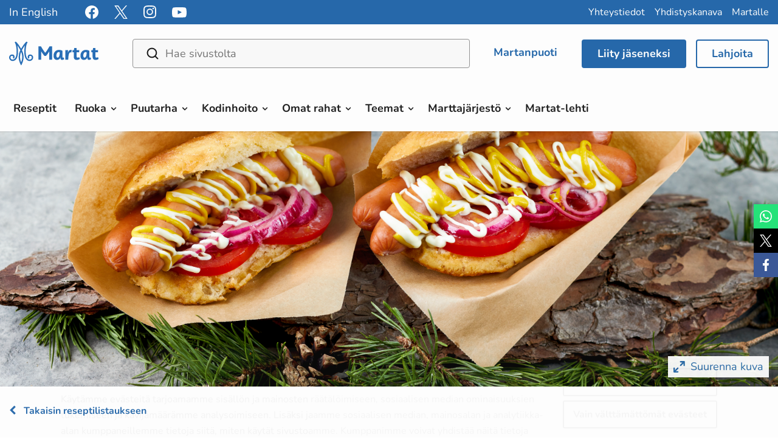

--- FILE ---
content_type: text/html; charset=UTF-8
request_url: https://www.martat.fi/reseptit/spelttihodarit-termosnakeilla/
body_size: 21235
content:

<!doctype html>
<html lang="fi">
<head>
    <meta charset="utf-8">
    <meta http-equiv="x-ua-compatible" content="ie=edge">
    <meta name="viewport" content="width=device-width, initial-scale=1">
	    <script>
    window.dataLayer = window.dataLayer || [];
    window.dataLayer.push({
        'valu_wpgtm_siteID': 1,
        'valu_wpgtm_mode' : 'production'
    });

        </script>

		<script
		data-cookieconsent="ignore"	>
		(function(w,d,s,l,i){w[l]=w[l]||[];w[l].push({'gtm.start':
            new Date().getTime(),event:'gtm.js'});var f=d.getElementsByTagName(s)[0],
        j=d.createElement(s),dl=l!='dataLayer'?'&l='+l:'';j.async=true;j.src=
        'https://www.googletagmanager.com/gtm.js?id='+i+dl;f.parentNode.insertBefore(j,f);
    })(window,document,'script','dataLayer','GTM-TK3984M');
    </script>
	
<script id='polyfills' data-polyfill='https://www.martat.fi/wp-content/themes/martat-2022/dist/scripts/polyfills-061fc0460b305b77f7b6.js'>(function(){var t=document.getElementById("polyfills").dataset.polyfill,e=!0;try{eval("async function() {}")}catch(t){e=!1}if(!e){var a=document.createElement("script");a.src=t,a.type="text/javascript",a.async=!1,document.getElementsByTagName("script")[0].parentNode.appendChild(a)}})();</script>
<title>Spelttihodarit termosnakeilla | Martat</title>
		<style>img:is([sizes="auto" i], [sizes^="auto," i]) { contain-intrinsic-size: 3000px 1500px }</style>
			<script>
			function is_taskuun_app() {
				var is_taskuun_cookie = document.cookie.match('(^|;) ?is_taskuun_app=([^;]*)(;|$)');
				return is_taskuun_cookie ? is_taskuun_cookie[2] : null;
			}

			if (is_taskuun_app()) {
				var css = 'body{padding-top:0!important;}header.banner,footer.content-info,aside.sidebar-left,.social-share,.breadcrumbs,.ninchat-embed-container{display:none!important;}',
					head = document.head || document.getElementsByTagName('head')[0],
					style = document.createElement('style')
				;

				head.appendChild(style);
				style.setAttribute('type', 'text/css');
				style.appendChild(document.createTextNode(css));
			}
		</script>
		
<!-- The SEO Framework tehnyt: Sybre Waaijer -->
<meta name="robots" content="max-snippet:330,max-image-preview:large,max-video-preview:0" />
<link rel="canonical" href="https://www.martat.fi/reseptit/spelttihodarit-termosnakeilla/" />
<meta name="description" content="Hodarisämpylät 2,5 dl vettä 35 g tuorehiivaa 0,5 dl öljyä 0,5 tl sokeria 1 tl suolaa 5,5 dl puolikarkeita spelttijauhoja 1 rkl siirappia 2 rkl vettä Nakit…" />
<meta property="og:type" content="article" />
<meta property="og:locale" content="fi_FI" />
<meta property="og:site_name" content="Martat" />
<meta property="og:title" content="Spelttihodarit termosnakeilla | Martat" />
<meta property="og:description" content="Hodarisämpylät 2,5 dl vettä 35 g tuorehiivaa 0,5 dl öljyä 0,5 tl sokeria 1 tl suolaa 5,5 dl puolikarkeita spelttijauhoja 1 rkl siirappia 2 rkl vettä Nakit termoksessa liha- tai kasvisnakkeja vettä…" />
<meta property="og:url" content="https://www.martat.fi/reseptit/spelttihodarit-termosnakeilla/" />
<meta property="og:image" content="https://www.martat.fi/wp-content/uploads/2021/05/MARTAT_Retki_evashodarit_vaaka_H-2048x1365.jpg" />
<meta property="og:image:width" content="2048" />
<meta property="og:image:height" content="1365" />
<meta property="article:published_time" content="2023-05-31T08:45:25+00:00" />
<meta property="article:modified_time" content="2025-03-12T09:02:58+00:00" />
<meta name="twitter:card" content="summary_large_image" />
<meta name="twitter:title" content="Spelttihodarit termosnakeilla | Martat" />
<meta name="twitter:description" content="Hodarisämpylät 2,5 dl vettä 35 g tuorehiivaa 0,5 dl öljyä 0,5 tl sokeria 1 tl suolaa 5,5 dl puolikarkeita spelttijauhoja 1 rkl siirappia 2 rkl vettä Nakit termoksessa liha- tai kasvisnakkeja vettä…" />
<meta name="twitter:image" content="https://www.martat.fi/wp-content/uploads/2021/05/MARTAT_Retki_evashodarit_vaaka_H-2048x1365.jpg" />
<script type="application/ld+json">{"@context":"https://schema.org","@graph":[{"@type":"WebSite","@id":"https://www.martat.fi/#/schema/WebSite","url":"https://www.martat.fi/","name":"Martat","description":"Marttajärjestö on monessa mukana","inLanguage":"fi","potentialAction":{"@type":"SearchAction","target":{"@type":"EntryPoint","urlTemplate":"https://www.martat.fi/search/{search_term_string}/"},"query-input":"required name=search_term_string"},"publisher":{"@type":"Organization","@id":"https://www.martat.fi/#/schema/Organization","name":"Martat","url":"https://www.martat.fi/","logo":{"@type":"ImageObject","url":"https://www.martat.fi/wp-content/uploads/2021/05/MARTAT_Retki_evashodarit_vaaka_H-2048x1365.jpg","contentUrl":"https://www.martat.fi/wp-content/uploads/2021/05/MARTAT_Retki_evashodarit_vaaka_H-2048x1365.jpg","width":2048,"height":1365,"inLanguage":"fi","caption":"Martat-lehti 3, retkeilyruoka, hotdog, kuva: Laura Riihelä"}}},{"@type":"WebPage","@id":"https://www.martat.fi/reseptit/spelttihodarit-termosnakeilla/","url":"https://www.martat.fi/reseptit/spelttihodarit-termosnakeilla/","name":"Spelttihodarit termosnakeilla | Martat","description":"Hodarisämpylät 2,5 dl vettä 35 g tuorehiivaa 0,5 dl öljyä 0,5 tl sokeria 1 tl suolaa 5,5 dl puolikarkeita spelttijauhoja 1 rkl siirappia 2 rkl vettä Nakit…","inLanguage":"fi","isPartOf":{"@id":"https://www.martat.fi/#/schema/WebSite"},"breadcrumb":{"@type":"BreadcrumbList","@id":"https://www.martat.fi/#/schema/BreadcrumbList","itemListElement":[{"@type":"ListItem","position":1,"item":"https://www.martat.fi/","name":"Martat"},{"@type":"ListItem","position":2,"item":"https://www.martat.fi/reseptit/","name":"Reseptit"},{"@type":"ListItem","position":3,"item":"https://www.martat.fi/ingredients/liha/","name":"Liha"},{"@type":"ListItem","position":4,"name":"Spelttihodarit termosnakeilla"}]},"potentialAction":{"@type":"ReadAction","target":"https://www.martat.fi/reseptit/spelttihodarit-termosnakeilla/"},"datePublished":"2023-05-31T08:45:25+00:00","dateModified":"2025-03-12T09:02:58+00:00","author":{"@type":"Person","@id":"https://www.martat.fi/#/schema/Person/7c82ed8285aeac9ab921d47924e0db65","name":"Valu Digital"}}]}</script>
<!-- / The SEO Framework tehnyt: Sybre Waaijer | 3.09ms meta | 0.16ms boot -->

<link rel='dns-prefetch' href='//assets.juicer.io' />
<link rel='dns-prefetch' href='//cdnjs.cloudflare.com' />
<link rel='stylesheet' id='wp-block-library-css' href='https://www.martat.fi/wp-includes/css/dist/block-library/style.min.css?ver=7732468be73897fef75173681c2cae2d' type='text/css' media='all' />
<style id='wp-block-library-inline-css' type='text/css'>

		.wp-block-pullquote {
			padding: 3em 0 !important;

			blockquote {
				margin: 0 0 1rem !important;
			}
		}

		.wp-block-quote {
			cite {
				display: inline;
			}
		}
</style>
<style id='findkit-search-blocks-view-inline-css' type='text/css'>
body:not(.wp-admin) .wp-block-findkit-search-group{display:none}.wp-block-findkit-search-modal figure{margin:0}.wp-block-findkit-search-embed{--findkit-search-input-size:56px;display:block}input.wp-findkit-search-input{background-color:#f9f8f8;border:1px solid #000;border-radius:2rem;height:var(--findkit-search-input-size);padding-left:var(--findkit-search-input-size);padding-right:2rem;width:100%}.wp-findkit-input-wrap{position:relative}.wp-findkit-input-wrap:after{background-image:url([data-uri]);background-position:50%;background-repeat:no-repeat;bottom:0;content:"";display:block;pointer-events:none;position:absolute;top:0;width:var(--findkit-search-input-size)}

</style>
<style id='global-styles-inline-css' type='text/css'>
:root{--wp--preset--aspect-ratio--square: 1;--wp--preset--aspect-ratio--4-3: 4/3;--wp--preset--aspect-ratio--3-4: 3/4;--wp--preset--aspect-ratio--3-2: 3/2;--wp--preset--aspect-ratio--2-3: 2/3;--wp--preset--aspect-ratio--16-9: 16/9;--wp--preset--aspect-ratio--9-16: 9/16;--wp--preset--color--black: #000000;--wp--preset--color--cyan-bluish-gray: #abb8c3;--wp--preset--color--white: #ffffff;--wp--preset--color--pale-pink: #f78da7;--wp--preset--color--vivid-red: #cf2e2e;--wp--preset--color--luminous-vivid-orange: #ff6900;--wp--preset--color--luminous-vivid-amber: #fcb900;--wp--preset--color--light-green-cyan: #7bdcb5;--wp--preset--color--vivid-green-cyan: #00d084;--wp--preset--color--pale-cyan-blue: #8ed1fc;--wp--preset--color--vivid-cyan-blue: #0693e3;--wp--preset--color--vivid-purple: #9b51e0;--wp--preset--gradient--vivid-cyan-blue-to-vivid-purple: linear-gradient(135deg,rgba(6,147,227,1) 0%,rgb(155,81,224) 100%);--wp--preset--gradient--light-green-cyan-to-vivid-green-cyan: linear-gradient(135deg,rgb(122,220,180) 0%,rgb(0,208,130) 100%);--wp--preset--gradient--luminous-vivid-amber-to-luminous-vivid-orange: linear-gradient(135deg,rgba(252,185,0,1) 0%,rgba(255,105,0,1) 100%);--wp--preset--gradient--luminous-vivid-orange-to-vivid-red: linear-gradient(135deg,rgba(255,105,0,1) 0%,rgb(207,46,46) 100%);--wp--preset--gradient--very-light-gray-to-cyan-bluish-gray: linear-gradient(135deg,rgb(238,238,238) 0%,rgb(169,184,195) 100%);--wp--preset--gradient--cool-to-warm-spectrum: linear-gradient(135deg,rgb(74,234,220) 0%,rgb(151,120,209) 20%,rgb(207,42,186) 40%,rgb(238,44,130) 60%,rgb(251,105,98) 80%,rgb(254,248,76) 100%);--wp--preset--gradient--blush-light-purple: linear-gradient(135deg,rgb(255,206,236) 0%,rgb(152,150,240) 100%);--wp--preset--gradient--blush-bordeaux: linear-gradient(135deg,rgb(254,205,165) 0%,rgb(254,45,45) 50%,rgb(107,0,62) 100%);--wp--preset--gradient--luminous-dusk: linear-gradient(135deg,rgb(255,203,112) 0%,rgb(199,81,192) 50%,rgb(65,88,208) 100%);--wp--preset--gradient--pale-ocean: linear-gradient(135deg,rgb(255,245,203) 0%,rgb(182,227,212) 50%,rgb(51,167,181) 100%);--wp--preset--gradient--electric-grass: linear-gradient(135deg,rgb(202,248,128) 0%,rgb(113,206,126) 100%);--wp--preset--gradient--midnight: linear-gradient(135deg,rgb(2,3,129) 0%,rgb(40,116,252) 100%);--wp--preset--font-size--small: 13px;--wp--preset--font-size--medium: 20px;--wp--preset--font-size--large: 36px;--wp--preset--font-size--x-large: 42px;--wp--preset--spacing--20: 0.44rem;--wp--preset--spacing--30: 0.67rem;--wp--preset--spacing--40: 1rem;--wp--preset--spacing--50: 1.5rem;--wp--preset--spacing--60: 2.25rem;--wp--preset--spacing--70: 3.38rem;--wp--preset--spacing--80: 5.06rem;--wp--preset--shadow--natural: 6px 6px 9px rgba(0, 0, 0, 0.2);--wp--preset--shadow--deep: 12px 12px 50px rgba(0, 0, 0, 0.4);--wp--preset--shadow--sharp: 6px 6px 0px rgba(0, 0, 0, 0.2);--wp--preset--shadow--outlined: 6px 6px 0px -3px rgba(255, 255, 255, 1), 6px 6px rgba(0, 0, 0, 1);--wp--preset--shadow--crisp: 6px 6px 0px rgba(0, 0, 0, 1);}:where(.is-layout-flex){gap: 0.5em;}:where(.is-layout-grid){gap: 0.5em;}body .is-layout-flex{display: flex;}.is-layout-flex{flex-wrap: wrap;align-items: center;}.is-layout-flex > :is(*, div){margin: 0;}body .is-layout-grid{display: grid;}.is-layout-grid > :is(*, div){margin: 0;}:where(.wp-block-columns.is-layout-flex){gap: 2em;}:where(.wp-block-columns.is-layout-grid){gap: 2em;}:where(.wp-block-post-template.is-layout-flex){gap: 1.25em;}:where(.wp-block-post-template.is-layout-grid){gap: 1.25em;}.has-black-color{color: var(--wp--preset--color--black) !important;}.has-cyan-bluish-gray-color{color: var(--wp--preset--color--cyan-bluish-gray) !important;}.has-white-color{color: var(--wp--preset--color--white) !important;}.has-pale-pink-color{color: var(--wp--preset--color--pale-pink) !important;}.has-vivid-red-color{color: var(--wp--preset--color--vivid-red) !important;}.has-luminous-vivid-orange-color{color: var(--wp--preset--color--luminous-vivid-orange) !important;}.has-luminous-vivid-amber-color{color: var(--wp--preset--color--luminous-vivid-amber) !important;}.has-light-green-cyan-color{color: var(--wp--preset--color--light-green-cyan) !important;}.has-vivid-green-cyan-color{color: var(--wp--preset--color--vivid-green-cyan) !important;}.has-pale-cyan-blue-color{color: var(--wp--preset--color--pale-cyan-blue) !important;}.has-vivid-cyan-blue-color{color: var(--wp--preset--color--vivid-cyan-blue) !important;}.has-vivid-purple-color{color: var(--wp--preset--color--vivid-purple) !important;}.has-black-background-color{background-color: var(--wp--preset--color--black) !important;}.has-cyan-bluish-gray-background-color{background-color: var(--wp--preset--color--cyan-bluish-gray) !important;}.has-white-background-color{background-color: var(--wp--preset--color--white) !important;}.has-pale-pink-background-color{background-color: var(--wp--preset--color--pale-pink) !important;}.has-vivid-red-background-color{background-color: var(--wp--preset--color--vivid-red) !important;}.has-luminous-vivid-orange-background-color{background-color: var(--wp--preset--color--luminous-vivid-orange) !important;}.has-luminous-vivid-amber-background-color{background-color: var(--wp--preset--color--luminous-vivid-amber) !important;}.has-light-green-cyan-background-color{background-color: var(--wp--preset--color--light-green-cyan) !important;}.has-vivid-green-cyan-background-color{background-color: var(--wp--preset--color--vivid-green-cyan) !important;}.has-pale-cyan-blue-background-color{background-color: var(--wp--preset--color--pale-cyan-blue) !important;}.has-vivid-cyan-blue-background-color{background-color: var(--wp--preset--color--vivid-cyan-blue) !important;}.has-vivid-purple-background-color{background-color: var(--wp--preset--color--vivid-purple) !important;}.has-black-border-color{border-color: var(--wp--preset--color--black) !important;}.has-cyan-bluish-gray-border-color{border-color: var(--wp--preset--color--cyan-bluish-gray) !important;}.has-white-border-color{border-color: var(--wp--preset--color--white) !important;}.has-pale-pink-border-color{border-color: var(--wp--preset--color--pale-pink) !important;}.has-vivid-red-border-color{border-color: var(--wp--preset--color--vivid-red) !important;}.has-luminous-vivid-orange-border-color{border-color: var(--wp--preset--color--luminous-vivid-orange) !important;}.has-luminous-vivid-amber-border-color{border-color: var(--wp--preset--color--luminous-vivid-amber) !important;}.has-light-green-cyan-border-color{border-color: var(--wp--preset--color--light-green-cyan) !important;}.has-vivid-green-cyan-border-color{border-color: var(--wp--preset--color--vivid-green-cyan) !important;}.has-pale-cyan-blue-border-color{border-color: var(--wp--preset--color--pale-cyan-blue) !important;}.has-vivid-cyan-blue-border-color{border-color: var(--wp--preset--color--vivid-cyan-blue) !important;}.has-vivid-purple-border-color{border-color: var(--wp--preset--color--vivid-purple) !important;}.has-vivid-cyan-blue-to-vivid-purple-gradient-background{background: var(--wp--preset--gradient--vivid-cyan-blue-to-vivid-purple) !important;}.has-light-green-cyan-to-vivid-green-cyan-gradient-background{background: var(--wp--preset--gradient--light-green-cyan-to-vivid-green-cyan) !important;}.has-luminous-vivid-amber-to-luminous-vivid-orange-gradient-background{background: var(--wp--preset--gradient--luminous-vivid-amber-to-luminous-vivid-orange) !important;}.has-luminous-vivid-orange-to-vivid-red-gradient-background{background: var(--wp--preset--gradient--luminous-vivid-orange-to-vivid-red) !important;}.has-very-light-gray-to-cyan-bluish-gray-gradient-background{background: var(--wp--preset--gradient--very-light-gray-to-cyan-bluish-gray) !important;}.has-cool-to-warm-spectrum-gradient-background{background: var(--wp--preset--gradient--cool-to-warm-spectrum) !important;}.has-blush-light-purple-gradient-background{background: var(--wp--preset--gradient--blush-light-purple) !important;}.has-blush-bordeaux-gradient-background{background: var(--wp--preset--gradient--blush-bordeaux) !important;}.has-luminous-dusk-gradient-background{background: var(--wp--preset--gradient--luminous-dusk) !important;}.has-pale-ocean-gradient-background{background: var(--wp--preset--gradient--pale-ocean) !important;}.has-electric-grass-gradient-background{background: var(--wp--preset--gradient--electric-grass) !important;}.has-midnight-gradient-background{background: var(--wp--preset--gradient--midnight) !important;}.has-small-font-size{font-size: var(--wp--preset--font-size--small) !important;}.has-medium-font-size{font-size: var(--wp--preset--font-size--medium) !important;}.has-large-font-size{font-size: var(--wp--preset--font-size--large) !important;}.has-x-large-font-size{font-size: var(--wp--preset--font-size--x-large) !important;}
:where(.wp-block-post-template.is-layout-flex){gap: 1.25em;}:where(.wp-block-post-template.is-layout-grid){gap: 1.25em;}
:where(.wp-block-columns.is-layout-flex){gap: 2em;}:where(.wp-block-columns.is-layout-grid){gap: 2em;}
:root :where(.wp-block-pullquote){font-size: 1.5em;line-height: 1.6;}
</style>
<style id='woocommerce-inline-inline-css' type='text/css'>
.woocommerce form .form-row .required { visibility: visible; }
</style>
<link rel='stylesheet' id='valu-juicer-style-css' href='https://assets.juicer.io/embed.css?ver=7732468be73897fef75173681c2cae2d' type='text/css' media='all' />
<link rel='stylesheet' id='fontawesome/css-css' href='https://cdnjs.cloudflare.com/ajax/libs/font-awesome/4.6.3/css/font-awesome.min.css' type='text/css' media='all' />
<link rel='stylesheet' id='magnific/css-css' href='https://cdnjs.cloudflare.com/ajax/libs/magnific-popup.js/1.1.0/magnific-popup.min.css' type='text/css' media='all' />
<link rel='stylesheet' id='select2/css-css' href='https://cdnjs.cloudflare.com/ajax/libs/select2/4.0.13/css/select2.min.css' type='text/css' media='all' />
<link rel='stylesheet' id='styles/main-css' href='https://www.martat.fi/wp-content/themes/martat-2022/dist/styles/main.css?ver=4a51166f382dc37fc13ae10be5ca2ce2' type='text/css' media='all' />
<link rel='stylesheet' id='findkit/css-css' href='https://www.martat.fi/wp-content/themes/martat-2022/local-lib/findkit/findkit.css' type='text/css' media='all' />
<link rel='stylesheet' id='checkout-fi-shop-in-shop-css' href='https://www.martat.fi/wp-content/plugins/woocommerce-gateway-checkout-fi-shop-in-shop/assets/css/frontend/checkout-fi.min.css?ver=7732468be73897fef75173681c2cae2d' type='text/css' media='all' />
<script type='text/javascript' src="https://www.martat.fi/wp-includes/js/jquery/jquery.min.js?ver=26f16177562d77a6b223040ec88032d2" id="jquery-core-js"></script>
<script type='text/javascript' src="https://www.martat.fi/wp-includes/js/jquery/jquery-migrate.min.js?ver=853a94680307ddc7922f221b3869d65c" id="jquery-migrate-js"></script>
<script type="text/javascript" src="https://www.martat.fi/wp-content/plugins/woocommerce/assets/js/jquery-blockui/jquery.blockUI.min.js?ver=901cf799855436548a977fbee5b2f610" id="wc-jquery-blockui-js" defer="defer" data-wp-strategy="defer"></script>
<script type="text/javascript" id="wc-add-to-cart-js-extra">
/* <![CDATA[ */
var wc_add_to_cart_params = {"ajax_url":"\/wp-admin\/admin-ajax.php","wc_ajax_url":"\/?wc-ajax=%%endpoint%%","i18n_view_cart":"N\u00e4yt\u00e4 ostoskori","cart_url":"https:\/\/www.martat.fi\/ostoskori\/","is_cart":"","cart_redirect_after_add":"no"};
/* ]]> */
</script>
<script type="text/javascript" src="https://www.martat.fi/wp-content/plugins/woocommerce/assets/js/frontend/add-to-cart.min.js?ver=77ddca617073019e2dcd82a6c3f20ee9" id="wc-add-to-cart-js" defer="defer" data-wp-strategy="defer"></script>
<script type="text/javascript" src="https://www.martat.fi/wp-content/plugins/woocommerce/assets/js/js-cookie/js.cookie.min.js?ver=f6d798baf7586d353be6244fb89bdf26" id="wc-js-cookie-js" defer="defer" data-wp-strategy="defer"></script>
<script type="text/javascript" id="woocommerce-js-extra">
/* <![CDATA[ */
var woocommerce_params = {"ajax_url":"\/wp-admin\/admin-ajax.php","wc_ajax_url":"\/?wc-ajax=%%endpoint%%","i18n_password_show":"Show password","i18n_password_hide":"Hide password"};
/* ]]> */
</script>
<script type="text/javascript" src="https://www.martat.fi/wp-content/plugins/woocommerce/assets/js/frontend/woocommerce.min.js?ver=77ddca617073019e2dcd82a6c3f20ee9" id="woocommerce-js" defer="defer" data-wp-strategy="defer"></script>
<link rel="alternate" title="oEmbed (JSON)" type="application/json+oembed" href="https://www.martat.fi/wp-json/oembed/1.0/embed?url=https%3A%2F%2Fwww.martat.fi%2Freseptit%2Fspelttihodarit-termosnakeilla%2F" />
<link rel="alternate" title="oEmbed (XML)" type="text/xml+oembed" href="https://www.martat.fi/wp-json/oembed/1.0/embed?url=https%3A%2F%2Fwww.martat.fi%2Freseptit%2Fspelttihodarit-termosnakeilla%2F&#038;format=xml" />
<script type='application/json' class='wordpress escaped' id='findkit'>{&quot;showInSearch&quot;:true,&quot;title&quot;:&quot;Spelttihodarit termosnakeilla&quot;,&quot;created&quot;:&quot;2023-05-31T11:45:25+03:00&quot;,&quot;modified&quot;:&quot;2025-03-12T11:02:58+02:00&quot;,&quot;language&quot;:&quot;fi&quot;,&quot;tags&quot;:[&quot;wordpress&quot;,&quot;domain\/www.martat.fi\/wordpress&quot;,&quot;wp_blog_name\/martat&quot;,&quot;domain\/www.martat.fi\/wp_blog_name\/martat&quot;,&quot;public&quot;,&quot;wp_post_type\/recipe&quot;,&quot;domain\/www.martat.fi\/wp_post_type\/recipe&quot;,&quot;domain\/www.martat.fi\/wp_taxonomy\/ingredients\/liha&quot;,&quot;wp_taxonomy\/ingredients\/liha&quot;,&quot;domain\/www.martat.fi\/wp_taxonomy\/diets\/kananmunaton&quot;,&quot;wp_taxonomy\/diets\/kananmunaton&quot;,&quot;domain\/www.martat.fi\/wp_taxonomy\/diets\/maidoton&quot;,&quot;wp_taxonomy\/diets\/maidoton&quot;,&quot;domain\/www.martat.fi\/wp_taxonomy\/seasonal\/kesa&quot;,&quot;wp_taxonomy\/seasonal\/kesa&quot;,&quot;domain\/www.martat.fi\/wp_taxonomy\/seasonal\/kevat&quot;,&quot;wp_taxonomy\/seasonal\/kevat&quot;,&quot;domain\/www.martat.fi\/wp_taxonomy\/theme\/junnukokki&quot;,&quot;wp_taxonomy\/theme\/junnukokki&quot;]}</script>		<style>
			#wp-admin-bar-findkit-adminbar a::before {
				content: "\f179";
				top: 2px;
			}
		</style>
		<style type="text/css">dd ul.bulleted {  float:none;clear:both; }</style>	<!-- Forsta Digital Feedback Program -->
	<script id='cf-program-uJtkZq'
	        src='https://digitalfeedback.euro.confirmit.com/api/digitalfeedback/loader?programKey=uJtkZq'
	        async data-cookieconsent="ignore"></script>
	<!-- End Forsta Digital Feedback Program -->
		<script id="sageVars" type='application/json'>{"query_vars":"{\"page\":\"\",\"recipe\":\"spelttihodarit-termosnakeilla\",\"post_type\":\"recipe\",\"name\":\"spelttihodarit-termosnakeilla\"}","ajaxurl":"https:\/\/www.martat.fi\/wp-admin\/admin-ajax.php","homeUrl":"https:\/\/www.martat.fi","root":"https:\/\/www.martat.fi\/wp-json\/","nonce":"a1ab23ba78","pluginsUrl":"https:\/\/www.martat.fi\/wp-content\/plugins","translations":{"reporting":"Ilmoitetaan","reported":"Ilmoitettu","anerror":"Tapahtui virhe","loading":"Ladataan","close":"Sulje (Esc)"}}</script>
	<link rel="apple-touch-icon" sizes="180x180" href="https://www.martat.fi/wp-content/themes/martat-2022/dist/images/favicons/apple-touch-icon.png">
<link rel="icon" type="image/png" href="https://www.martat.fi/wp-content/themes/martat-2022/dist/images/favicons/favicon-32x32.png" sizes="32x32">
<link rel="icon" type="image/png" href="https://www.martat.fi/wp-content/themes/martat-2022/dist/images/favicons/favicon-16x16.png" sizes="16x16">
<link rel="mask-icon" href="https://www.martat.fi/wp-content/themes/martat-2022/dist/images/favicons/safari-pinned-tab.svg" color="#006bb7">
<link rel="shortcut icon" href="https://www.martat.fi/wp-content/themes/martat-2022/dist/images/favicons/favicon.ico">
<meta name="msapplication-config" content="https://www.martat.fi/wp-content/themes/martat-2022/dist/images/favicons/browserconfig.xml">
<meta name="theme-color" content="#006bb7">
	<noscript><style>.woocommerce-product-gallery{ opacity: 1 !important; }</style></noscript>
	<style type="text/css">.recentcomments a{display:inline !important;padding:0 !important;margin:0 !important;}</style>	<!-- Meta Pixel Code -->
	<script type="text/plain" data-cookieconsent="marketing">
		!function (f, b, e, v, n, t, s) {
			if (f.fbq) return;
			n = f.fbq = function () {
				n.callMethod ?

					n.callMethod.apply(n, arguments) : n.queue.push(arguments)
			};

			if (!f._fbq) f._fbq = n;
			n.push = n;
			n.loaded = !0;
			n.version = '2.0';

			n.queue = [];
			t = b.createElement(e);
			t.async = !0;

			t.src = v;
			s = b.getElementsByTagName(e)[0];

			s.parentNode.insertBefore(t, s)
		}(window, document, 'script', 'https://connect.facebook.net/en_US/fbevents.js');

		fbq('init', '969643010340510');
		fbq('track', 'PageView');
	</script>

	<script type="text/plain" data-cookieconsent="marketing">
		fbq('init', '236252946035537');
	</script>
	<!-- End Meta Pixel Code -->

	<!-- Start Facebook domain verification -->
	<meta name="facebook-domain-verification" content="8v3x4qdlblth0h7nb7vrhcquooxdr5" />
	<!-- End Facebook domain verification -->
		<script>
		jQuery(document).ready(function () {
			// Add pdf links only to text links https://valu.zendesk.com/agent/tickets/16516
			jQuery('a').each(function () {
				if (!jQuery(this).children().is('div') && !jQuery(this).children().is('section')) {
					jQuery(this).addClass('pdf');
				}
			});
		});
	</script>
</head>
<body class="wp-singular recipe-template-default single single-recipe postid-183262 wp-theme-martat-2022 theme-martat-2022 woocommerce-no-js sp-contacts sp-blogs sp-articles sp-gb-recipe-lifts sp-gb-martat-link-map sp-gb-two-columns sp-gb-icon-links sp-gb-information-bank sp-gb-opening-section sp-gb-call-to-action sp-gb-icons-lifts-container sp-gb-blog-lifts sp-gb-order-newsletter sp-gb-hero sp-gb-four-column sp-gb-three-column sp-gb-full-width-banner sp-gb-text-dropdown sp-gb-sidebar-banner sp-gb-sidebar-button sp-gb-sidebar-text sp-gb-sidebar-gallery sp-gb-collaboration-banners sp-gb-template-page sp-gb-template-single-martat-tv sp-gb-template-single-recipe sp-gb-layout-content sp-gb-martatlehti-recent sp-associations sp-recipes sp-gb-wc-donation-product spelttihodarit-termosnakeilla sidebar-primary no-sidebar">
<!--[if IE]>
<div class="alert alert-warning">
	Käytät <strong>vanhentunutta</strong> selainta. Ole ystävällinen ja <a href=”http://browsehappy.com/”>päivitä selaimesi</a> parantaaksesi kokemustasi.</div>
<![endif]-->
<header class="banner">

	<div class="top clearfix" id="header_top">
		<nav class="nav-top">
			
<div class="header-lang-links">
			<nav class="lang-link__nav" aria-label="Language link navigation">
			<ul class="lang-link__links">
									<li class="lang-link__item">
						<a class="lang-link__link" href="https://www.martat.fi/in-english/" target="_self">In English</a>
					</li>
							</ul>
		</nav>
	</div>

<div class="header-some">
	<div class="header-some__links">
														<a class="header-some__link" href="https://www.facebook.com/martatvinkkaa" aria-label="facebook" title="facebook" target="_blank">
						<span class="header-some__link-icon header-some__link-icon--facebook">
							<svg viewBox="0 0 24 24" fill="none" xmlns="http://www.w3.org/2000/svg"><path d="M24 12c0-6.627-5.373-12-12-12S0 5.373 0 12c0 5.99 4.388 10.954 10.125 11.854V15.47H7.078V12h3.047V9.356c0-3.007 1.792-4.668 4.533-4.668 1.313 0 2.686.234 2.686.234v2.953H15.83c-1.491 0-1.956.925-1.956 1.874V12h3.328l-.532 3.469h-2.796v8.385C19.612 22.954 24 17.99 24 12z" fill="#fff"/></svg>						</span>
					</a>
																<a class="header-some__link" href="https://x.com/marttaliitto" aria-label="x" title="x" target="_blank">
						<span class="header-some__link-icon header-some__link-icon--x">
							<svg version="1.1" xmlns="http://www.w3.org/2000/svg" x="0" y="0" viewBox="0 0 20 20"><path d="M11.862 8.469L19.147 0h-1.726l-6.326 7.353L6.042 0H.215l7.64 11.119L.215 20h1.726l6.681-7.765L13.958 20h5.827L11.861 8.469h.001zm-2.365 2.748l-.774-1.107L2.564 1.3h2.651l4.971 7.11.774 1.107 6.462 9.242H14.77l-5.273-7.541v-.001z" fill="#FFF"/></svg>						</span>
					</a>
																<a class="header-some__link" href="https://www.instagram.com/marttailu/" aria-label="instagram" title="instagram" target="_blank">
						<span class="header-some__link-icon header-some__link-icon--instagram">
							<svg viewBox="0 0 20 21" fill="none" xmlns="http://www.w3.org/2000/svg"><path fill-rule="evenodd" clip-rule="evenodd" d="M5.87.128C4.242.2 2.83.599 1.69 1.734.548 2.874.155 4.29.081 5.9c-.045 1.006-.313 8.602.463 10.594a5.04 5.04 0 002.91 2.902c.633.247 1.356.413 2.416.462 8.86.401 12.145.183 13.53-3.364.246-.631.415-1.353.462-2.41.405-8.883-.066-10.809-1.61-12.351C17.027.512 15.586-.32 5.869.128m.084 17.944c-.97-.043-1.497-.205-1.848-.341a3.255 3.255 0 01-1.888-1.883c-.592-1.514-.395-8.703-.343-9.866.052-1.14.283-2.18 1.087-2.985.995-.992 2.28-1.479 11.034-1.084 1.142.052 2.186.282 2.992 1.084.995.993 1.489 2.288 1.087 11.008-.044.968-.207 1.493-.343 1.843-.9 2.308-2.972 2.628-11.778 2.224m8.136-13.378a1.194 1.194 0 002.389 0 1.194 1.194 0 00-2.388 0zM4.862 9.993a5.103 5.103 0 005.11 5.097 5.103 5.103 0 005.11-5.097 5.102 5.102 0 00-5.11-5.096 5.102 5.102 0 00-5.11 5.096zm1.794 0a3.313 3.313 0 013.316-3.308 3.313 3.313 0 013.317 3.308 3.313 3.313 0 01-3.317 3.31 3.313 3.313 0 01-3.316-3.31z" fill="#fff"/></svg>						</span>
					</a>
																<a class="header-some__link" href="https://www.youtube.com/user/MartatTV" aria-label="youtube" title="youtube" target="_blank">
						<span class="header-some__link-icon header-some__link-icon--youtube">
							<svg viewBox="0 0 24 17" fill="none" xmlns="http://www.w3.org/2000/svg"><path fill-rule="evenodd" clip-rule="evenodd" d="M9.586 11.504V4.77c2.39 1.125 4.242 2.211 6.432 3.383-1.806 1.001-4.041 2.125-6.432 3.35zM22.91 1.419C22.497.876 21.794.454 21.046.314c-2.2-.418-15.92-.42-18.119 0-.6.112-1.134.384-1.593.806C-.6 2.915.006 12.542.472 14.101c.196.675.45 1.162.768 1.482.412.422.975.713 1.621.843 1.811.375 11.14.584 18.146.057a3.143 3.143 0 001.668-.854c1.788-1.787 1.666-11.955.234-14.21" fill="#fff"/></svg>						</span>
					</a>
										</div>
</div>

<div class="header-top-nav">
	<div id="top-navigation" class="top-menu"><ul id="menu-ylavalikko" class="nav navbar-nav"><li id="menu-item-103993" class="top-menu-mobile menu-item menu-item-type-custom menu-item-object-custom menu-item-103993"><a title="Yhteystiedot" href="https://www.martat.fi/yhteystiedot">Yhteystiedot</a></li>
<li id="menu-item-211068" class="menu-item menu-item-type-custom menu-item-object-custom menu-item-211068"><a title="Yhdistyskanava" href="http://www.martat.fi/martat/yhdistyskanava">Yhdistyskanava</a></li>
<li id="menu-item-211069" class="menu-item menu-item-type-custom menu-item-object-custom menu-item-211069"><a title="Martalle" href="http://www.martat.fi/martalle">Martalle</a></li>
</ul></div></div>
		</nav>

		<div id="notifications" class="col-xs-12"></div>
	</div>

	
<div class="middle" id="header_middle">
	<div class="logo-wrapper">
		<a class="brand" href="https://www.martat.fi/">
			<svg viewBox="0 0 149 40" fill="none" xmlns="http://www.w3.org/2000/svg"><g clip-path="url(#clip0_2136_2337)" fill="#286FB7"><path d="M34.925 21.666a4.156 4.156 0 00-4.15 4.15c0 1.103.51 2.09 1.304 2.745l1.643-1.642a1.275 1.275 0 01-.656-1.103 1.86 1.86 0 011.859-1.86 2.617 2.617 0 012.614 2.616 3.552 3.552 0 01-3 3.501v.008h-.008a3.22 3.22 0 01-.547.046c-1.975 0-6.556-1.28-6.556-13.12 0-11.7 3.154-15.333 3.177-15.349L29.026 0c-3.903 3.417-7.436 9.17-9.11 12.133C18.241 9.17 14.717 3.417 10.806 0L9.225 1.65c.03.031 3.178 3.649 3.178 15.35 0 11.84-4.582 13.12-6.556 13.12a3.555 3.555 0 01-3.549-3.556 2.617 2.617 0 012.615-2.615 1.86 1.86 0 011.86 1.859c0 .463-.255.872-.633 1.087l1.642 1.643a3.54 3.54 0 001.28-2.73 4.15 4.15 0 00-4.149-4.15C2.198 21.666 0 23.872 0 26.571c0 3.225 2.622 5.84 5.839 5.847 2.66 0 8.847-1.504 8.847-15.41 0-4.443-.44-7.822-1.018-10.344 2.39 3.24 4.273 6.61 4.951 7.875-1.758 3.494-2.753 6.834-2.753 11.678 0 5.823 2.908 11.562 3.031 11.8L19.915 40l1.018-1.982c.124-.24 3.032-5.978 3.032-11.801 0-4.836-1.003-8.184-2.754-11.678.679-1.265 2.56-4.635 4.952-7.875-.579 2.522-1.018 5.908-1.018 10.351 0 13.907 6.186 15.41 8.847 15.41a5.853 5.853 0 005.846-5.846c-.008-2.707-2.206-4.913-4.913-4.913zm-13.251 4.543c0 3.116-.964 6.34-1.759 8.4-.794-2.068-1.758-5.284-1.758-8.4 0-4.62.917-6.718 1.758-8.916.84 2.206 1.759 4.296 1.759 8.916zm31.484-9.703v13.752h-4.604V8.191h4.219c2.237 3.841 4.443 7.544 7.065 10.745 2.623-3.201 4.828-6.904 7.065-10.745h4.22v22.067h-4.575V16.506c-1.85 2.939-3.548 5.376-5.407 7.543H58.52c-1.843-2.175-3.571-4.573-5.36-7.543zm30.76 1.597c-.578-.355-1.118-.448-1.82-.448-2.083 0-3.772 2.368-3.772 5.824 0 2.398.61 3.386 2.075 3.386 1.604 0 3.332-2.013 3.517-8.762zm1.188 9.973l-.062-1.474h-.162c-.956 2.94-3.008 3.996-5.692 3.996-3.71 0-5.561-2.653-5.561-7.004 0-5.276 3.425-9.533 8.924-9.533 2.491 0 4.35.702 5.816 1.535v10.166c0 .732.13 1.056.702 1.056.385 0 .802-.13 1.25-.385l.863 2.877c-.864.763-2.044 1.28-3.486 1.28-1.728.015-2.4-.88-2.592-2.514zm8.122 2.174V14.517l4.412-.162-.363 4.32h.2c.656-3.101 2.508-4.605 4.845-4.605.594 0 1.018.13 1.481.254l-.756 3.934a3.42 3.42 0 00-1.119-.162c-2.275 0-3.725 2.43-3.987 12.148h-4.713v.008zm18.743.355c-3.772 0-4.86-2.144-4.86-5.753V18.04h-2.205l.161-3.579h2.368l.386-3.394 3.995-.223v3.61h4.381l-.131 3.578h-4.25v6.649c0 1.535.448 2.144 1.597 2.144.764 0 1.504-.193 2.684-.802l1.026 2.97c-1.442 1.133-3.008 1.611-5.152 1.611zm16.506-12.502c-.579-.355-1.119-.448-1.821-.448-2.082 0-3.771 2.368-3.771 5.824 0 2.398.609 3.386 2.075 3.386 1.596 0 3.324-2.013 3.517-8.762zm1.18 9.973l-.062-1.474h-.162c-.956 2.94-3.008 3.996-5.692 3.996-3.71 0-5.561-2.653-5.561-7.004 0-5.276 3.424-9.533 8.924-9.533 2.491 0 4.35.702 5.815 1.535v10.166c0 .732.132 1.056.702 1.056.386 0 .802-.13 1.25-.385l.864 2.877c-.864.763-2.044 1.28-3.487 1.28-1.727.015-2.398-.88-2.591-2.514zm13.498 2.529c-3.772 0-4.86-2.144-4.86-5.753V18.04h-2.206l.162-3.579h2.368l.386-3.394 3.995-.223v3.61h4.381l-.131 3.578H143v6.649c0 1.535.448 2.144 1.597 2.144.764 0 1.504-.193 2.684-.802l1.026 2.97c-1.45 1.133-3.016 1.611-5.152 1.611z"/></g><defs><clipPath id="clip0_2136_2337"><path fill="#fff" d="M0 0h148.299v40H0z"/></clipPath></defs></svg>		</a>
	</div>

	<button class="toggle-search" aria-label="Open/close search">
		<svg viewBox="0 0 19 19" fill="none" xmlns="http://www.w3.org/2000/svg"><path fill-rule="evenodd" clip-rule="evenodd" d="M17.71 16.79l-3.4-3.39A7.92 7.92 0 0016 8.5a8 8 0 10-8 8 7.92 7.92 0 004.9-1.69l3.39 3.4a1 1 0 001.414.006l.006-.006a1 1 0 00.006-1.414l-.006-.006zM2 8.5a6 6 0 1112 0 6 6 0 01-12 0z" fill="#212121"/></svg>	</button>

	<button class="header-primary-nav-toggle hamburger hamburger--squeeze" data-header-toggle="primary-nav" type="button" aria-label="Open/close menu">
		<span class="hamburger-box">
			<span class="hamburger-inner"></span>
		</span>
	</button>

	<div class="header-site-search d-none d-lg-flex">
		<form role="search" class="search-form">

	<label class="sr-only">Hae sivustolta</label>

	<input type="search" value="" name="s" id="valu-search-input-field" class="search-form__field"
	       placeholder="Hae sivustolta" required>

	<button type="submit" class="search-form__button">
		<svg data-name="Layer 3" xmlns="http://www.w3.org/2000/svg" viewBox="0 0 147 157"><circle cx="66.5" cy="66.5" r="60" stroke-miterlimit="10" stroke-width="13" fill="none" stroke="#000"/><path stroke-linecap="round" stroke-linejoin="round" stroke-width="14" fill="none" stroke="#000" d="M104 114l36 36"/></svg>	</button>

</form>

	</div>

	<div class="header-middle-navigation">
					<nav class="middle-menu-link__nav"
			     aria-label="Action navigation">
				<ul class="middle-menu-link__links">
											<li class="middle-menu-link__item">
							<a class="middle-menu-link__link btn btn-no-border"
							   href="https://www.martat.fi/martanpuoti/"
							   target="_self">Martanpuoti</a>
						</li>
											<li class="middle-menu-link__item">
							<a class="middle-menu-link__link btn btn-blue"
							   href="https://www.martat.fi/martanpuoti/marttajasenyys/"
							   target="_self">Liity jäseneksi</a>
						</li>
											<li class="middle-menu-link__item">
							<a class="middle-menu-link__link btn btn-brand"
							   href="https://www.martat.fi/organisaatio/lahjoita/"
							   target="_blank">Lahjoita</a>
						</li>
									</ul>
			</nav>
			</div>


</div>

	
<div class="bottom" id="header_bottom">
	<div class="mobile-nav-wrapper clearfix">
		<nav id="header-primary-nav" class="nav-primary header-primary-nav" aria-label="Primary navigation">
			<ul class="header-primary-nav-lvl-1"><li class="header-primary-nav-lvl-1__item "><a class="header-primary-nav-lvl-1__link"  href="https://www.martat.fi/reseptit/">Reseptit</a></li>
<li class="header-primary-nav-lvl-1__item "><a class="header-primary-nav-lvl-1__link"  href="https://www.martat.fi/ruoka/">Ruoka</a>
<button class="header-primary-nav-lvl-1__sub-menu-toggle" data-header-toggle="sub-menu" aria-label="Avaa alavalikko" aria-expanded="false"><svg viewBox="0 0 12 7" fill="none" xmlns="http://www.w3.org/2000/svg"><path fill-rule="evenodd" clip-rule="evenodd" d="M6 6.5a1 1 0 01-.71-.29l-4-4A1.004 1.004 0 012.71.79L6 4.1 9.3.92a1 1 0 111.38 1.44l-4 3.86A1 1 0 016 6.5z" fill="#212121"/></svg></button>

<ul class="header-primary-nav-lvl-2 header-primary-nav-lvl">
	<li class="header-primary-nav-lvl-2__item "><a class="header-primary-nav-lvl-2__link"  href="https://www.martat.fi/ruoka/muutos-lautasella/">Muutos lautasella</a></li>
	<li class="header-primary-nav-lvl-2__item "><a class="header-primary-nav-lvl-2__link"  href="https://www.martat.fi/kotikeittionseikkailijat/">Kotikeittiön seikkailijat</a></li>
	<li class="header-primary-nav-lvl-2__item "><a class="header-primary-nav-lvl-2__link"  href="https://www.martat.fi/ruoka/ravitsemus/">Ravitsemus</a></li>
	<li class="header-primary-nav-lvl-2__item "><a class="header-primary-nav-lvl-2__link"  href="https://www.martat.fi/ruoanvalmistus/">Ruoanvalmistus</a></li>
	<li class="header-primary-nav-lvl-2__item "><a class="header-primary-nav-lvl-2__link"  href="http://www.martat.fi/leivonta">Leivonta</a></li>
	<li class="header-primary-nav-lvl-2__item "><a class="header-primary-nav-lvl-2__link"  href="https://www.martat.fi/sailonta/">Säilöntä</a></li>
	<li class="header-primary-nav-lvl-2__item "><a class="header-primary-nav-lvl-2__link"  href="https://www.martat.fi/sesongin-ruoka-aineet/sienet/">Sienet</a></li>
	<li class="header-primary-nav-lvl-2__item "><a class="header-primary-nav-lvl-2__link"  href="https://www.martat.fi/sesongin-ruoka-aineet/marjat/">Marjat</a></li>
	<li class="header-primary-nav-lvl-2__item "><a class="header-primary-nav-lvl-2__link"  href="https://www.martat.fi/sesongin-ruoka-aineet/luonnonyrtit/">Luonnonyrtit</a></li>
	<li class="header-primary-nav-lvl-2__item "><a class="header-primary-nav-lvl-2__link"  href="https://www.martat.fi/tapahtumat/?tribe_paged=1&#038;tribe_event_display=list&#038;tribe_eventcategory=1483">Ruokakurssit</a></li>
</ul>
</li>
<li class="header-primary-nav-lvl-1__item "><a class="header-primary-nav-lvl-1__link"  href="https://www.martat.fi/puutarha/">Puutarha</a>
<button class="header-primary-nav-lvl-1__sub-menu-toggle" data-header-toggle="sub-menu" aria-label="Avaa alavalikko" aria-expanded="false"><svg viewBox="0 0 12 7" fill="none" xmlns="http://www.w3.org/2000/svg"><path fill-rule="evenodd" clip-rule="evenodd" d="M6 6.5a1 1 0 01-.71-.29l-4-4A1.004 1.004 0 012.71.79L6 4.1 9.3.92a1 1 0 111.38 1.44l-4 3.86A1 1 0 016 6.5z" fill="#212121"/></svg></button>

<ul class="header-primary-nav-lvl-2 header-primary-nav-lvl">
	<li class="header-primary-nav-lvl-2__item "><a class="header-primary-nav-lvl-2__link"  href="https://www.martat.fi/puutarha/hyotykasvit/">Hyötykasvit</a></li>
	<li class="header-primary-nav-lvl-2__item "><a class="header-primary-nav-lvl-2__link"  href="https://www.martat.fi/puutarhan-tyot/">Puutarhan työt</a></li>
	<li class="header-primary-nav-lvl-2__item "><a class="header-primary-nav-lvl-2__link"  href="https://www.martat.fi/puutarha/pihasuunnittelu/">Pihasuunnittelu</a></li>
	<li class="header-primary-nav-lvl-2__item "><a class="header-primary-nav-lvl-2__link"  href="https://www.martat.fi/huonekasvit">Huonekasvit</a></li>
	<li class="header-primary-nav-lvl-2__item "><a class="header-primary-nav-lvl-2__link"  href="https://www.martat.fi/puutarha/koristekasvit/">Koristekasvit</a></li>
	<li class="header-primary-nav-lvl-2__item "><a class="header-primary-nav-lvl-2__link"  href="https://www.martat.fi/puutarha/leikkokukat/">Leikkokukat</a></li>
	<li class="header-primary-nav-lvl-2__item "><a class="header-primary-nav-lvl-2__link"  href="https://www.martat.fi/puutarha/vieraslajit/">Vieraslajit</a></li>
</ul>
</li>
<li class="header-primary-nav-lvl-1__item "><a class="header-primary-nav-lvl-1__link"  href="https://www.martat.fi/kodinhoito/">Kodinhoito</a>
<button class="header-primary-nav-lvl-1__sub-menu-toggle" data-header-toggle="sub-menu" aria-label="Avaa alavalikko" aria-expanded="false"><svg viewBox="0 0 12 7" fill="none" xmlns="http://www.w3.org/2000/svg"><path fill-rule="evenodd" clip-rule="evenodd" d="M6 6.5a1 1 0 01-.71-.29l-4-4A1.004 1.004 0 012.71.79L6 4.1 9.3.92a1 1 0 111.38 1.44l-4 3.86A1 1 0 016 6.5z" fill="#212121"/></svg></button>

<ul class="header-primary-nav-lvl-2 header-primary-nav-lvl">
	<li class="header-primary-nav-lvl-2__item "><a class="header-primary-nav-lvl-2__link"  href="https://www.martat.fi/kodinkoneet/">Kodinkoneet</a></li>
	<li class="header-primary-nav-lvl-2__item "><a class="header-primary-nav-lvl-2__link"  href="https://www.martat.fi/siivous/">Siivous</a></li>
	<li class="header-primary-nav-lvl-2__item "><a class="header-primary-nav-lvl-2__link"  href="https://www.martat.fi/kodinhoito/kodin-kutsumattomat-vieraat/">Kodin sisätilojen tuholaiset</a></li>
	<li class="header-primary-nav-lvl-2__item "><a class="header-primary-nav-lvl-2__link"  href="https://www.martat.fi/pyykki/">Pyykki</a></li>
	<li class="header-primary-nav-lvl-2__item "><a class="header-primary-nav-lvl-2__link"  href="https://www.martat.fi/kodinhoito/tahranpoisto/">Tahranpoisto</a></li>
	<li class="header-primary-nav-lvl-2__item "><a class="header-primary-nav-lvl-2__link"  href="https://www.martat.fi/kodinhoito/lajittelu-ja-kierratys/">Lajittelu ja kierrätys</a></li>
	<li class="header-primary-nav-lvl-2__item "><a class="header-primary-nav-lvl-2__link"  href="https://www.martat.fi/kodinhoito/merkit-apuna/">Merkit apuna</a></li>
	<li class="header-primary-nav-lvl-2__item "><a class="header-primary-nav-lvl-2__link"  href="https://www.martat.fi/kodinhoito/kodin-energiansaasto/">Kodin energiansäästö </a></li>
	<li class="header-primary-nav-lvl-2__item "><a class="header-primary-nav-lvl-2__link"  href="https://www.martat.fi/kodinhoito/kodin-kemikaalit/">Kodin kemikaalit</a></li>
	<li class="header-primary-nav-lvl-2__item "><a class="header-primary-nav-lvl-2__link"  href="https://www.martat.fi/kodinhoito/kasienpesu/">Käsienpesu</a></li>
</ul>
</li>
<li class="header-primary-nav-lvl-1__item "><a class="header-primary-nav-lvl-1__link"  href="https://www.martat.fi/omat-rahat/">Omat rahat</a>
<button class="header-primary-nav-lvl-1__sub-menu-toggle" data-header-toggle="sub-menu" aria-label="Avaa alavalikko" aria-expanded="false"><svg viewBox="0 0 12 7" fill="none" xmlns="http://www.w3.org/2000/svg"><path fill-rule="evenodd" clip-rule="evenodd" d="M6 6.5a1 1 0 01-.71-.29l-4-4A1.004 1.004 0 012.71.79L6 4.1 9.3.92a1 1 0 111.38 1.44l-4 3.86A1 1 0 016 6.5z" fill="#212121"/></svg></button>

<ul class="header-primary-nav-lvl-2 header-primary-nav-lvl">
	<li class="header-primary-nav-lvl-2__item "><a class="header-primary-nav-lvl-2__link"  href="https://www.martat.fi/marttakoulu/junnukokki/kodintoissa/omat-rahat/taloudenhallinnan-perustaidot/">Taloudenhallinnan perustaidot</a></li>
	<li class="header-primary-nav-lvl-2__item "><a class="header-primary-nav-lvl-2__link"  href="https://www.martat.fi/omat-rahat/kestava-kuluttaminen/">Kestävä kuluttaminen</a></li>
	<li class="header-primary-nav-lvl-2__item "><a class="header-primary-nav-lvl-2__link"  href="https://www.martat.fi/omat-rahat/asumisen-ennakointi/">Asuminen</a></li>
	<li class="header-primary-nav-lvl-2__item "><a class="header-primary-nav-lvl-2__link"  href="https://www.martat.fi/omat-rahat/ammattilaisille/">Ammattilaisille</a></li>
</ul>
</li>
<li class="header-primary-nav-lvl-1__item "><a class="header-primary-nav-lvl-1__link"  href="https://www.martat.fi/teemat/">Teemat</a>
<button class="header-primary-nav-lvl-1__sub-menu-toggle" data-header-toggle="sub-menu" aria-label="Avaa alavalikko" aria-expanded="false"><svg viewBox="0 0 12 7" fill="none" xmlns="http://www.w3.org/2000/svg"><path fill-rule="evenodd" clip-rule="evenodd" d="M6 6.5a1 1 0 01-.71-.29l-4-4A1.004 1.004 0 012.71.79L6 4.1 9.3.92a1 1 0 111.38 1.44l-4 3.86A1 1 0 016 6.5z" fill="#212121"/></svg></button>

<ul class="header-primary-nav-lvl-2 header-primary-nav-lvl">
	<li class="header-primary-nav-lvl-2__item "><a class="header-primary-nav-lvl-2__link"  href="https://www.martat.fi/ruoka/muutos-lautasella/">Muutos lautasella</a></li>
	<li class="header-primary-nav-lvl-2__item "><a class="header-primary-nav-lvl-2__link"  href="https://www.martat.fi/kotikeittionseikkailijat/">Kotikeittiön seikkailijat</a></li>
	<li class="header-primary-nav-lvl-2__item "><a class="header-primary-nav-lvl-2__link"  href="https://www.martat.fi/teemat/metsa/">Metsä</a></li>
	<li class="header-primary-nav-lvl-2__item "><a class="header-primary-nav-lvl-2__link"  href="https://www.martat.fi/teemat/varautuminen/">Varautuminen</a></li>
	<li class="header-primary-nav-lvl-2__item "><a class="header-primary-nav-lvl-2__link"  href="https://www.martat.fi/teemat/kestava-arki/">Kestävä arki</a></li>
	<li class="header-primary-nav-lvl-2__item "><a class="header-primary-nav-lvl-2__link"  href="https://www.martat.fi/teemat/kasityoohjeet/">Käsityöohjeet</a></li>
	<li class="header-primary-nav-lvl-2__item "><a class="header-primary-nav-lvl-2__link"  href="https://www.martat.fi/teemat/lapsiperheet/">Lapsiperheet</a></li>
	<li class="header-primary-nav-lvl-2__item "><a class="header-primary-nav-lvl-2__link"  href="https://www.martat.fi/teemat/junnukokki/">Junnukokki</a></li>
	<li class="header-primary-nav-lvl-2__item "><a class="header-primary-nav-lvl-2__link"  href="https://www.martat.fi/teemat/kodin-juhlat/">Kodin juhlat</a></li>
</ul>
</li>
<li class="header-primary-nav-lvl-1__item "><a class="header-primary-nav-lvl-1__link"  href="https://www.martat.fi/martat/">Marttajärjestö</a>
<button class="header-primary-nav-lvl-1__sub-menu-toggle" data-header-toggle="sub-menu" aria-label="Avaa alavalikko" aria-expanded="false"><svg viewBox="0 0 12 7" fill="none" xmlns="http://www.w3.org/2000/svg"><path fill-rule="evenodd" clip-rule="evenodd" d="M6 6.5a1 1 0 01-.71-.29l-4-4A1.004 1.004 0 012.71.79L6 4.1 9.3.92a1 1 0 111.38 1.44l-4 3.86A1 1 0 016 6.5z" fill="#212121"/></svg></button>

<ul class="header-primary-nav-lvl-2 header-primary-nav-lvl">
	<li class="header-primary-nav-lvl-2__item "><a class="header-primary-nav-lvl-2__link"  href="https://www.martat.fi/ajankohtaista/">Ajankohtaista</a>
	<button class="header-primary-nav-lvl-2__sub-menu-toggle" data-header-toggle="sub-menu" aria-label="Avaa alavalikko" aria-expanded="false"><svg viewBox="0 0 12 7" fill="none" xmlns="http://www.w3.org/2000/svg"><path fill-rule="evenodd" clip-rule="evenodd" d="M6 6.5a1 1 0 01-.71-.29l-4-4A1.004 1.004 0 012.71.79L6 4.1 9.3.92a1 1 0 111.38 1.44l-4 3.86A1 1 0 016 6.5z" fill="#212121"/></svg></button>

	<ul class="header-primary-nav-lvl-3 header-primary-nav-lvl">
		<li class="header-primary-nav-lvl-3__item "><a class="header-primary-nav-lvl-3__link"  href="https://www.martat.fi/ajankohtaista/?fwp_article_category=marttaliiton-uutiset">Marttaliiton uutiset</a></li>
		<li class="header-primary-nav-lvl-3__item "><a class="header-primary-nav-lvl-3__link"  href="https://www.martat.fi/marttapiirien-uutiset/">Marttapiirien uutiset</a></li>
		<li class="header-primary-nav-lvl-3__item "><a class="header-primary-nav-lvl-3__link"  href="https://www.martatlehti.fi/">Martat-lehti</a></li>
		<li class="header-primary-nav-lvl-3__item "><a class="header-primary-nav-lvl-3__link"  href="https://www.martat.fi/podcast/">Kestävästi arjessa -podcast</a></li>
		<li class="header-primary-nav-lvl-3__item "><a class="header-primary-nav-lvl-3__link"  href="https://www.martatlehti.fi/puheenvuorot/#/?search=&#038;contentTypes=BLOG&#038;writers=&#038;offset=0">Puheenvuorot</a></li>
		<li class="header-primary-nav-lvl-3__item "><a class="header-primary-nav-lvl-3__link"  href="https://www.youtube.com/user/MartatTV">MartatTV</a></li>
		<li class="header-primary-nav-lvl-3__item "><a class="header-primary-nav-lvl-3__link"  href="https://www.martat.fi/tilaa-marttojen-uutiskirje/">Tilaa marttailu-uutiskirje!</a></li>
	</ul>
</li>
	<li class="header-primary-nav-lvl-2__item "><a class="header-primary-nav-lvl-2__link"  href="https://www.martat.fi/organisaatio/">Organisaatio</a>
	<button class="header-primary-nav-lvl-2__sub-menu-toggle" data-header-toggle="sub-menu" aria-label="Avaa alavalikko" aria-expanded="false"><svg viewBox="0 0 12 7" fill="none" xmlns="http://www.w3.org/2000/svg"><path fill-rule="evenodd" clip-rule="evenodd" d="M6 6.5a1 1 0 01-.71-.29l-4-4A1.004 1.004 0 012.71.79L6 4.1 9.3.92a1 1 0 111.38 1.44l-4 3.86A1 1 0 016 6.5z" fill="#212121"/></svg></button>

	<ul class="header-primary-nav-lvl-3 header-primary-nav-lvl">
		<li class="header-primary-nav-lvl-3__item "><a class="header-primary-nav-lvl-3__link"  href="https://www.martat.fi/marttaliitto/">Marttaliitto</a></li>
		<li class="header-primary-nav-lvl-3__item "><a class="header-primary-nav-lvl-3__link"  href="https://www.martat.fi/marttapiirit/">Marttapiirit</a></li>
		<li class="header-primary-nav-lvl-3__item "><a class="header-primary-nav-lvl-3__link"  href="https://www.martat.fi/yhdistykset/#/?search=&#038;martatAssociationLocations=&#038;martatDivisions=&#038;martatAssociationInterests=&#038;contentTypes=MARTAT_ASSOCIATION&#038;offset=0">Marttayhdistykset</a></li>
		<li class="header-primary-nav-lvl-3__item "><a class="header-primary-nav-lvl-3__link"  href="https://www.martat.fi/organisaatio/strategia-toimintasuunnitelma-ja-vuosikertomukset/">Strategia, toimintasuunnitelma ja vuosikertomukset</a></li>
		<li class="header-primary-nav-lvl-3__item "><a class="header-primary-nav-lvl-3__link"  href="https://www.martat.fi/organisaatio/strategia-toimintasuunnitelma-ja-vuosikertomukset/muutosprosessi/">Marttajärjestön muutosprosessi 2023-2026</a></li>
		<li class="header-primary-nav-lvl-3__item "><a class="header-primary-nav-lvl-3__link"  href="https://www.martat.fi/organisaatio/rahoitus/">Marttajärjestön rahoitus</a></li>
		<li class="header-primary-nav-lvl-3__item "><a class="header-primary-nav-lvl-3__link"  href="https://www.martat.fi/organisaatio/lahjoita/">Lahjoita</a></li>
		<li class="header-primary-nav-lvl-3__item "><a class="header-primary-nav-lvl-3__link"  href="https://www.martat.fi/organisaatio/yritysyhteistyo/">Yritysyhteistyö</a></li>
		<li class="header-primary-nav-lvl-3__item "><a class="header-primary-nav-lvl-3__link"  href="https://www.martat.fi/marttajarjesto/organisaatio/historia/">Historia</a></li>
		<li class="header-primary-nav-lvl-3__item "><a class="header-primary-nav-lvl-3__link"  href="https://www.martat.fi/yhteystiedot">Yhteystiedot</a></li>
		<li class="header-primary-nav-lvl-3__item "><a class="header-primary-nav-lvl-3__link"  href="https://www.martat.fi/organisaatio/toihin-martoille/">Töihin Martoille</a></li>
		<li class="header-primary-nav-lvl-3__item "><a class="header-primary-nav-lvl-3__link"  href="https://www.martat.fi/marttajarjesto/medialle/">Medialle</a></li>
		<li class="header-primary-nav-lvl-3__item "><a class="header-primary-nav-lvl-3__link"  href="https://www.martat.fi/marttajarjesto/tietosuojaselosteet/">Tietosuojaselosteet</a></li>
	</ul>
</li>
	<li class="header-primary-nav-lvl-2__item "><a class="header-primary-nav-lvl-2__link"  href="https://www.martat.fi/martat/toimintamme/">Toimintamme</a>
	<button class="header-primary-nav-lvl-2__sub-menu-toggle" data-header-toggle="sub-menu" aria-label="Avaa alavalikko" aria-expanded="false"><svg viewBox="0 0 12 7" fill="none" xmlns="http://www.w3.org/2000/svg"><path fill-rule="evenodd" clip-rule="evenodd" d="M6 6.5a1 1 0 01-.71-.29l-4-4A1.004 1.004 0 012.71.79L6 4.1 9.3.92a1 1 0 111.38 1.44l-4 3.86A1 1 0 016 6.5z" fill="#212121"/></svg></button>

	<ul class="header-primary-nav-lvl-3 header-primary-nav-lvl">
		<li class="header-primary-nav-lvl-3__item "><a class="header-primary-nav-lvl-3__link"  href="https://www.martat.fi/martat/toimintamme/liity-marttojen-jaseneksi/">Liity Marttojen jäseneksi!</a></li>
		<li class="header-primary-nav-lvl-3__item "><a class="header-primary-nav-lvl-3__link"  href="https://www.martat.fi/martat/toimintamme/marttayhdistysten-toiminta/">Marttayhdistysten toiminta</a></li>
		<li class="header-primary-nav-lvl-3__item "><a class="header-primary-nav-lvl-3__link"  href="https://www.martat.fi/martat/toimintamme/kotitalousneuvonta/">Kotitalousneuvonta</a></li>
		<li class="header-primary-nav-lvl-3__item "><a class="header-primary-nav-lvl-3__link"  href="https://www.martat.fi/martat/toimintamme/kansainvalinen-toiminta/">Kansainvälinen toiminta</a></li>
		<li class="header-primary-nav-lvl-3__item "><a class="header-primary-nav-lvl-3__link"  href="https://www.martat.fi/kohdennettuneuvonta/">Kohdennettu neuvonta</a></li>
		<li class="header-primary-nav-lvl-3__item "><a class="header-primary-nav-lvl-3__link"  href="https://www.martat.fi/marttapalvelut/">Marttapalvelut</a></li>
		<li class="header-primary-nav-lvl-3__item "><a class="header-primary-nav-lvl-3__link"  href="https://www.martat.fi/martat/toimintamme/yhteiskunta-ja-vaikuttaminen/">Yhteiskunta ja vaikuttaminen</a></li>
	</ul>
</li>
	<li class="header-primary-nav-lvl-2__item "><a class="header-primary-nav-lvl-2__link"  href="https://www.martat.fi/marttajarjesto/kurssit-ja-tapahtumat/">Kurssit ja tapahtumat</a>
	<button class="header-primary-nav-lvl-2__sub-menu-toggle" data-header-toggle="sub-menu" aria-label="Avaa alavalikko" aria-expanded="false"><svg viewBox="0 0 12 7" fill="none" xmlns="http://www.w3.org/2000/svg"><path fill-rule="evenodd" clip-rule="evenodd" d="M6 6.5a1 1 0 01-.71-.29l-4-4A1.004 1.004 0 012.71.79L6 4.1 9.3.92a1 1 0 111.38 1.44l-4 3.86A1 1 0 016 6.5z" fill="#212121"/></svg></button>

	<ul class="header-primary-nav-lvl-3 header-primary-nav-lvl">
		<li class="header-primary-nav-lvl-3__item "><a class="header-primary-nav-lvl-3__link"  href="https://www.martat.fi/marttapiirien-tapahtumat/">Marttapiirien tapahtumat</a></li>
		<li class="header-primary-nav-lvl-3__item "><a class="header-primary-nav-lvl-3__link"  href="https://www.martat.fi/martta-akatemia">Martta-akatemia</a></li>
		<li class="header-primary-nav-lvl-3__item "><a class="header-primary-nav-lvl-3__link"  href="https://www.martat.fi/marttajarjesto/kurssit-ja-tapahtumat/verkkokurssit/">Verkkokurssit</a></li>
		<li class="header-primary-nav-lvl-3__item "><a class="header-primary-nav-lvl-3__link"  href="https://www.martat.fi/marttajarjesto/kurssit-ja-tapahtumat/marttaliiton-koulutukset-ja-webinaarit/">Marttaliiton koulutukset ja webinaarit</a></li>
		<li class="header-primary-nav-lvl-3__item "><a class="header-primary-nav-lvl-3__link"  href="https://www.martat.fi/martalle/vapaaehtoistoiminta/kassamartat/etakassakahvilat/">Etäkässäkahvilat</a></li>
		<li class="header-primary-nav-lvl-3__item "><a class="header-primary-nav-lvl-3__link"  href="https://www.martat.fi/yhdistyskanava/toiminta/martan-paiva/">Martan päivä</a></li>
		<li class="header-primary-nav-lvl-3__item "><a class="header-primary-nav-lvl-3__link"  href="https://www.martat.fi/yhdistyskanava/toiminta/mahtava-marttalenkki/">Mahtava marttalenkki</a></li>
		<li class="header-primary-nav-lvl-3__item "><a class="header-primary-nav-lvl-3__link"  href="https://www.martat.fi/yhdistyskanava/toiminta/valtakunnallinen-sienipaiva/">Valtakunnallinen sienipäivä</a></li>
		<li class="header-primary-nav-lvl-3__item "><a class="header-primary-nav-lvl-3__link"  href="https://www.martat.fi/yhdistyskanava/toiminta/puurokuu/">Lokakuu on Puurokuu</a></li>
		<li class="header-primary-nav-lvl-3__item "><a class="header-primary-nav-lvl-3__link"  href="https://www.martat.fi/martat/toimintamme/kohdennettuneuvonta/assakokit/">Ässäkokki-kurssit</a></li>
		<li class="header-primary-nav-lvl-3__item "><a class="header-primary-nav-lvl-3__link"  href="https://www.martat.fi/martat/toimintamme/kotitalousneuvonta/instagramin-livelahetykset/">Instagramin livelähetykset</a></li>
	</ul>
</li>
	<li class="header-primary-nav-lvl-2__item "><a class="header-primary-nav-lvl-2__link"  href="https://www.martat.fi/marttapiirit/">Marttapiirit</a>
	<button class="header-primary-nav-lvl-2__sub-menu-toggle" data-header-toggle="sub-menu" aria-label="Avaa alavalikko" aria-expanded="false"><svg viewBox="0 0 12 7" fill="none" xmlns="http://www.w3.org/2000/svg"><path fill-rule="evenodd" clip-rule="evenodd" d="M6 6.5a1 1 0 01-.71-.29l-4-4A1.004 1.004 0 012.71.79L6 4.1 9.3.92a1 1 0 111.38 1.44l-4 3.86A1 1 0 016 6.5z" fill="#212121"/></svg></button>

	<ul class="header-primary-nav-lvl-3 header-primary-nav-lvl">
		<li class="header-primary-nav-lvl-3__item "><a class="header-primary-nav-lvl-3__link"  href="https://www.martat.fi/hame/">Häme-Pirkanmaa</a></li>
		<li class="header-primary-nav-lvl-3__item "><a class="header-primary-nav-lvl-3__link"  href="https://www.martat.fi/kaakkois-suomi/">Kaakkois-Suomi</a></li>
		<li class="header-primary-nav-lvl-3__item "><a class="header-primary-nav-lvl-3__link"  href="https://www.martat.fi/marttapiirit/keski-ja-etela-pohjanmaa/">Keski- ja Etelä-Pohjanmaa</a></li>
		<li class="header-primary-nav-lvl-3__item "><a class="header-primary-nav-lvl-3__link"  href="https://www.martat.fi/marttapiirit/keski-suomi/">Keski-Suomi</a></li>
		<li class="header-primary-nav-lvl-3__item "><a class="header-primary-nav-lvl-3__link"  href="https://www.martat.fi/marttapiirit/lappi/">Lappi</a></li>
		<li class="header-primary-nav-lvl-3__item "><a class="header-primary-nav-lvl-3__link"  href="https://www.martat.fi/marttapiirit/lounais-suomi/">Lounais-Suomi</a></li>
		<li class="header-primary-nav-lvl-3__item "><a class="header-primary-nav-lvl-3__link"  href="https://www.martat.fi/marttapiirit/pohjois-karjala/">Pohjois-Karjala</a></li>
		<li class="header-primary-nav-lvl-3__item "><a class="header-primary-nav-lvl-3__link"  href="https://www.martat.fi/marttapiirit/pohjois-pohjanmaa/">Pohjois-Pohjanmaa</a></li>
		<li class="header-primary-nav-lvl-3__item "><a class="header-primary-nav-lvl-3__link"  href="https://www.martat.fi/marttapiirit/savo/">Savo</a></li>
		<li class="header-primary-nav-lvl-3__item "><a class="header-primary-nav-lvl-3__link"  href="https://www.martat.fi/marttapiirit/uusimaa/">Uusimaa</a></li>
	</ul>
</li>
</ul>
</li>
<li class="header-primary-nav-lvl-1__item "><a class="header-primary-nav-lvl-1__link"  href="https://www.martatlehti.fi/">Martat-lehti</a></li>
</ul>		</nav>
	</div>
</div>


</header>

<div class="wrap" role="document">

	<div class="content">
		
<div class="page-header">

	
		<div class="jumbotron" >
		<div class="container-fluid">
							<style>
					@media (min-width: 641px) {
						.jumbotron {
							background-image: url('https://www.martat.fi/wp-content/uploads/2021/05/MARTAT_Retki_evashodarit_vaaka_H.jpg');
						}
					}

					@media (max-width: 640px) {
						.jumbotron {
							background-image: url('https://www.martat.fi/wp-content/uploads/2021/05/MARTAT_Retki_evashodarit_vaaka_H-640x400.jpg');
							background-repeat: no-repeat;
							background-position: center top;
							height: 0;
							min-height: 1px !important;
							padding-top: 62.5%; /* Keep image aspect ratio */
						}
					}
				</style>
				
<div class="buttons">
	<div class="button-container">
		<a class="btn enlarge" href="https://www.martat.fi/wp-content/uploads/2021/05/MARTAT_Retki_evashodarit_vaaka_H.jpg" aria-label="Klikkaa katsoaksesi reseptikuva suurempana.">
			<svg viewBox="0 0 17 16" fill="none" xmlns="http://www.w3.org/2000/svg"><path fill-rule="evenodd" clip-rule="evenodd" d="M15.002 0a1 1 0 011 1v5a1 1 0 11-2 0V3.42l-3.29 3.29-.006.006a1 1 0 01-1.414-.006l-.006-.006a1 1 0 01.006-1.414L12.572 2h-2.57a1 1 0 110-2h5zM5.296 9.284a1 1 0 011.414.006l.006.006a1 1 0 01-.006 1.414L3.42 14H6a1 1 0 110 2H1a1 1 0 01-1-1v-5a1 1 0 112 0v2.57l3.29-3.28.006-.006z" fill="#2669AB"/></svg>			<span>Suurenna kuva</span>
		</a>
	</div>
</div>

					</div>

	</div>

</div>




		<div class="clearfix container-fluid">

			
							<main class="main">
					
	<article data-addsearch="include" class="h-recipe post-183262 recipe type-recipe status-publish has-post-thumbnail hentry ingredients-liha diets-kananmunaton diets-maidoton seasonal-kesa seasonal-kevat theme-junnukokki">
		<div class="hidden p-name">Spelttihodarit termosnakeilla</div>
		<div class="hidden u-photo">https://www.martat.fi/wp-content/uploads/2021/05/MARTAT_Retki_evashodarit_vaaka_H.jpg</div>

		<div class="back">
			<a href="https://www.martat.fi/reseptit/" class="back">
				<i class="fa fa-chevron-left" aria-hidden="true"></i> Takaisin reseptilistaukseen			</a>
		</div>

		<div class="single-recipe-header">
			<h1>Spelttihodarit termosnakeilla</h1>

			
			
<div class="buttons">
	<div class="button-container">
		
					<span class="text">
				10 annosta			</span>
		
		<button class="btn print" onclick="window.print();">
			<svg id="" class="img-svg icon" xmlns="http://www.w3.org/2000/svg" viewBox="0 0 366.88 386" aria-hidden="true"><title>Tulosta</title><path d="M309.84,79.12h-9.92V57a57.12,57.12,0,0,0-57-57H123.12a57.12,57.12,0,0,0-57,57V79.12H57a57.12,57.12,0,0,0-57,57v92a57.12,57.12,0,0,0,57,57h9v72.32A28.54,28.54,0,0,0,94.48,386H271.36a28.54,28.54,0,0,0,28.48-28.48V285.2h10a57.12,57.12,0,0,0,57-57v-92a57.12,57.12,0,0,0-57-57ZM87.6,57A35.5,35.5,0,0,1,123,21.6H242.72A35.51,35.51,0,0,1,278.16,57V79.12H87.6ZM278.24,357.68a6.93,6.93,0,0,1-6.88,6.88H94.48a6.93,6.93,0,0,1-6.88-6.88V238.4H278.24Zm67-129.44a35.51,35.51,0,0,1-35.44,35.44h-9.92V238.4h14.24a10.8,10.8,0,1,0,0-21.6h-264a10.8,10.8,0,1,0,0,21.6H66.08v25.28H57A35.51,35.51,0,0,1,21.6,228.24v-92A35.5,35.5,0,0,1,57,100.8h252.8a35.51,35.51,0,0,1,35.44,35.44Zm0,0"/><path d="M113.76,291.52H251.28a10.8,10.8,0,0,0,0-21.6H113.76a10.8,10.8,0,1,0,0,21.6Zm0,0"/><path d="M252.16,314.08H114.56a10.8,10.8,0,0,0,0,21.6H252.08a10.8,10.8,0,0,0,.08-21.6Zm0,0"/><path d="M309.6,121.52H287.68a10.8,10.8,0,1,0,0,21.6H309.6a10.8,10.8,0,0,0,0-21.6Zm0,0"/></svg>			<span>Tulosta</span>
		</button>
			</div>
</div>
		</div>

					<ul class="keywords">
				<span class="keywords__label">
					Avainsanat:
				</span>

														<li class="keywords__term-item">
						<a href="https://www.martat.fi/reseptit//#/?search=&theme=junnukokki&contentTypes=RECIPE&offset=0">
							<span
								class="p-category">Junnukokki</span>
						</a>
					</li>
																		<li class="keywords__term-item">
						<a href="https://www.martat.fi/reseptit//#/?search=&diets=kananmunaton&contentTypes=RECIPE&offset=0">
							<span
								class="p-category">Kananmunaton</span>
						</a>
					</li>
																		<li class="keywords__term-item">
						<a href="https://www.martat.fi/reseptit//#/?search=&seasonals=kesa&contentTypes=RECIPE&offset=0">
							<span
								class="p-category">Kesä</span>
						</a>
					</li>
																		<li class="keywords__term-item">
						<a href="https://www.martat.fi/reseptit//#/?search=&seasonals=kevat&contentTypes=RECIPE&offset=0">
							<span
								class="p-category">Kevät</span>
						</a>
					</li>
																		<li class="keywords__term-item">
						<a href="https://www.martat.fi/reseptit//#/?search=&ingredients=liha&contentTypes=RECIPE&offset=0">
							<span
								class="p-category">Liha</span>
						</a>
					</li>
																		<li class="keywords__term-item">
						<a href="https://www.martat.fi/reseptit//#/?search=&diets=maidoton&contentTypes=RECIPE&offset=0">
							<span
								class="p-category">Maidoton</span>
						</a>
					</li>
											</ul>
		
		<section id="values">
			<div class="row">
				
<div class="col-md-6 instructions">
	<h2>Valmistusohje</h2>
	<div class="e-instructions">
		<div class="acf-innerblocks-container">


<div class="acf-innerblocks-container">

<p><strong>Hodarisämpylät</strong><br>2,5 dl vettä<br>35 g tuorehiivaa<br>0,5 dl öljyä<br>0,5 tl sokeria<br>1 tl suolaa<br>5,5 dl puolikarkeita spelttijauhoja<br>1 rkl siirappia<br>2 rkl vettä</p>



<ol class="wp-block-list">
<li>Liota hiiva kädenlämpöiseen veteen. Lisää öljy, sokeri ja suola kulhoon. Alusta jauhot vähitellen taikinaan. Vaivaa taikinaa huolellisesti joko käsin tai yleiskoneella. Anna taikinan kohota liinan alla vedottomassa paikassa puolisen tuntia.</li>



<li>Jaa taikina kymmeneen osaan ja muotoile sämpylät pitkulaisiksi jauhotetulla pöydällä. Nosta sämpylät leivinpaperilla vuoratulle uunipellille. Kohota sämpylöitä noin 20 minuuttia liinalla peitettynä.</li>



<li>Voitele sämpylät siirappivesiseoksella. Paista sämpylöitä uunissa 225 asteessa noin 10 minuuttia.</li>
</ol>



<p><strong>Nakit termoksessa</strong><br>liha- tai kasvisnakkeja<br>vettä</p>



<ol class="wp-block-list">
<li>Laita nakit ruokatermokseen ja kaada päälle kiehuva vesi. Kierrä pullo kiinni ja pakkaa mukaan.</li>
</ol>



<p><strong>Marinoitu punasipuli</strong><br>2 kpl punasipulia<br>1 dl rypsiöljyä<br>1 dl punaviinietikkaa<br>0,75 dl sokeria<br>0,5 tl suolaa<br>0,5 tl mustapippuria</p>



<ol class="wp-block-list">
<li>Kuori punasipulit ja leikkaa ne ohuiksi renkaiksi. Sekoita muut ainekset keskenään.</li>



<li>Sekoita sipulit ja marinadit kannellisessa kulhossa ja siirrä jääkaappiin marinoitumaan. Marinoi muutaman tunnin ajan tai seuraavaan päivään.</li>
</ol>



<p>Lisäksi hodareiden väliin sinappia, ketsuppia, majoneesia, tomaattiviipaleita.<br><br><em>Testattu Marttakeittiössä</em></p>

</div>



</div>

		
		
	</div>
</div>
<div class="col-md-6">
	<div class="nutrient-content">
		<div class="row">
							<div
					class="nutrient-content__left col-xs-12 col-sm-6 col-md-6 col-lg-4">
										<div class="carbon-footprint">
						<h3 class="title">Hiilijalanjälki / annos</h3>
						<img decoding="async" class="carbon-footprint__image"
						     src="https://www.martat.fi/wp-content/themes/martat-2022/dist/images/carbon-footprint-1.svg"
						     alt="iilijalanjälki / annos">
						<div class="carbon-footprint__value">
							0.28							kg CO2 ekv
						</div>
					</div>
				</div>
										<div class="col-xs-12 col-sm-6 col-md-6  col-lg-8">
					<h3 class="title">Ravintosisältö / annos</h3>
					<ul>
													<li class="row p-calories">
									<span
										class="col medium col-xs-6 col-md-6">Energia</span>
								<span
									class="col col-xs-6 col-md-6">313 kcal</span>
							</li>
																				<li class="row p-nutrition">
										<span
											class="col medium col-xs-6 col-md-6">Rasva</span>
									<span
										class="col col-xs-6 col-md-6">16.8 g</span>
								</li>
															<li class="row p-nutrition">
										<span
											class="col medium col-xs-6 col-md-6">Rasvahapot tyydyttyneet</span>
									<span
										class="col col-xs-6 col-md-6">1.3 g</span>
								</li>
															<li class="row p-nutrition">
										<span
											class="col medium col-xs-6 col-md-6">Proteiini</span>
									<span
										class="col col-xs-6 col-md-6">6.8 g</span>
								</li>
															<li class="row p-nutrition">
										<span
											class="col medium col-xs-6 col-md-6">Hiilihydraatti erotuksena</span>
									<span
										class="col col-xs-6 col-md-6">36.3 g</span>
								</li>
															<li class="row p-nutrition">
										<span
											class="col medium col-xs-6 col-md-6">Sokerit</span>
									<span
										class="col col-xs-6 col-md-6">8.4 g</span>
								</li>
															<li class="row p-nutrition">
										<span
											class="col medium col-xs-6 col-md-6">Kuitu, kokonais-</span>
									<span
										class="col col-xs-6 col-md-6">3.9 g</span>
								</li>
															<li class="row p-nutrition">
										<span
											class="col medium col-xs-6 col-md-6">Natrium</span>
									<span
										class="col col-xs-6 col-md-6">481.7 mg</span>
								</li>
															<li class="row p-nutrition">
										<span
											class="col medium col-xs-6 col-md-6">Kalsium</span>
									<span
										class="col col-xs-6 col-md-6">14.4 mg</span>
								</li>
															<li class="row p-nutrition">
										<span
											class="col medium col-xs-6 col-md-6">Rauta</span>
									<span
										class="col col-xs-6 col-md-6">2.2 mg</span>
								</li>
															<li class="row p-nutrition">
										<span
											class="col medium col-xs-6 col-md-6">C-vitamiini</span>
									<span
										class="col col-xs-6 col-md-6">0.1 mg</span>
								</li>
												</ul>
				</div>
					</div>
	</div>
</div>
			</div>

							<div class="hidden ingredients">
					<h2>Pääraaka-aineet</h2>
					<ul>
													<li class="row p-ingredient">
								<div class="col col-xs-4 col-sm-3">50 g</div>
								<div class="col col-xs-8 col-sm-9">Rypsiöljy</div>
							</li>
													<li class="row p-ingredient">
								<div class="col col-xs-4 col-sm-3">3 g</div>
								<div class="col col-xs-8 col-sm-9">Suola, pöytäsuola</div>
							</li>
													<li class="row p-ingredient">
								<div class="col col-xs-4 col-sm-3">60 g</div>
								<div class="col col-xs-8 col-sm-9">Sokeri</div>
							</li>
													<li class="row p-ingredient">
								<div class="col col-xs-4 col-sm-3">100 g</div>
								<div class="col col-xs-8 col-sm-9">Punaviinietikka</div>
							</li>
													<li class="row p-ingredient">
								<div class="col col-xs-4 col-sm-3">100 g</div>
								<div class="col col-xs-8 col-sm-9">Rypsiöljy</div>
							</li>
													<li class="row p-ingredient">
								<div class="col col-xs-4 col-sm-3">100 g</div>
								<div class="col col-xs-8 col-sm-9">Punasipulia</div>
							</li>
													<li class="row p-ingredient">
								<div class="col col-xs-4 col-sm-3">200 g</div>
								<div class="col col-xs-8 col-sm-9">Nakki, kevyt kalkkunanakki, atria</div>
							</li>
													<li class="row p-ingredient">
								<div class="col col-xs-4 col-sm-3">1 rkl</div>
								<div class="col col-xs-8 col-sm-9">Siirappi</div>
							</li>
													<li class="row p-ingredient">
								<div class="col col-xs-4 col-sm-3">380 g</div>
								<div class="col col-xs-8 col-sm-9">Jauho, grahamjauho</div>
							</li>
													<li class="row p-ingredient">
								<div class="col col-xs-4 col-sm-3">1 tl</div>
								<div class="col col-xs-8 col-sm-9">Suola, pöytäsuola</div>
							</li>
													<li class="row p-ingredient">
								<div class="col col-xs-4 col-sm-3">0.5 tl</div>
								<div class="col col-xs-8 col-sm-9">Sokeri</div>
							</li>
											</ul>
				</div>
			
		</section>
			</article>

				</main>
			
			
				
			
		</div>

		
	</div>

</div>

<div class="social-share">

	<div class="social-share__items">

		<a class="social-share__item social-share__whatsapp"
		   href="https://api.whatsapp.com/send?text=https://www.martat.fi/reseptit/spelttihodarit-termosnakeilla/" data-action="share/whatsapp/share" aria-label="Jaa WhatsAppissa" target="_blank">
			<svg id="" class="img-svg whatsapp-svg" xmlns="http://www.w3.org/2000/svg" viewBox="0 0 20 20"><title></title><g><g><path fill="#fff" d="M6.995 5.342a10.027 10.027 0 0 0-.477-.009.917.917 0 0 0-.664.31c-.229.249-.872.848-.872 2.068 0 1.22.892 2.4 1.017 2.565.124.165 1.756 2.67 4.255 3.743.594.255 1.058.408 1.42.522.596.189 1.14.162 1.568.098.479-.07 1.474-.6 1.681-1.178.208-.58.208-1.076.146-1.18-.062-.103-.229-.165-.478-.289-.249-.124-1.473-.724-1.702-.806-.228-.083-.394-.124-.56.124-.166.248-.643.806-.789.972-.145.165-.29.186-.54.062-.248-.124-1.05-.386-2.002-1.23-.74-.658-1.24-1.47-1.386-1.718-.145-.248-.015-.382.11-.506.112-.11.249-.29.373-.434.125-.145.166-.248.25-.414.082-.165.04-.31-.022-.434s-.56-1.344-.767-1.84c-.203-.484-.408-.418-.56-.426zM2.391 17.645l.837-3.04-.197-.31A8.185 8.185 0 0 1 1.765 9.91c.002-4.541 3.717-8.236 8.285-8.236 2.212 0 4.292.859 5.855 2.416a8.165 8.165 0 0 1 2.424 5.827c-.002 4.542-3.717 8.237-8.282 8.237h-.003a8.303 8.303 0 0 1-4.216-1.148l-.302-.178zM.001 20H0zm0 0l5.278-1.378a9.989 9.989 0 0 0 4.759 1.206h.004c5.488 0 9.956-4.446 9.958-9.91a9.827 9.827 0 0 0-2.914-7.012A9.918 9.918 0 0 0 10.042 0C4.553 0 .086 4.446.084 9.91c-.001 1.747.457 3.452 1.329 4.954z"/></g></g></svg>		</a>

		<a class="social-share__item social-share__x" href="https://x.com/share?url=https://www.martat.fi/reseptit/spelttihodarit-termosnakeilla/&text=Spelttihodarit termosnakeilla" aria-label="Jaa X:ssä"
		   target="_blank">
			<svg id="" class="img-svg x-svg" xmlns="http://www.w3.org/2000/svg" viewBox="0 0 20 20"><title></title><g id="x-icon-layer_1"><path d="M11.862,8.469 L19.147,0 L17.421,0 L11.095,7.353 L6.042,0 L0.215,0 L7.855,11.119 L0.215,20 L1.941,20 L8.622,12.235 L13.958,20 L19.785,20 L11.861,8.469 L11.862,8.469 z M9.497,11.217 L8.723,10.11 L2.564,1.3 L5.215,1.3 L10.186,8.41 L10.96,9.517 L17.422,18.759 L14.77,18.759 L9.497,11.218 L9.497,11.217 z" fill="#FFFFFF"/></g></svg>		</a>

		<a class="social-share__item social-share__facebook" href="https://www.facebook.com/sharer.php?u=https://www.martat.fi/reseptit/spelttihodarit-termosnakeilla/&t=Spelttihodarit termosnakeilla" title="Jaa Facebookissa"
		   aria-label="Jaa Facebookissa" target="_blank">
			<svg id="" class="img-svg facebook-svg" xmlns="http://www.w3.org/2000/svg" viewBox="0 0 10 20"><title></title><g><g><path fill="#fff" d="M6.821 20v-9h2.733L10 7H6.821V5.052C6.821 4.022 6.848 3 8.287 3h1.458V.14c0-.043-1.252-.14-2.52-.14C4.58 0 2.924 1.657 2.924 4.7V7H0v4h2.923v9h3.898z"/></g></g></svg>		</a>

	</div>

	<button class="social-share__toggle" title="Jaa sivu sosiaalisessa mediassa." aria-label="Jaa sivu sosiaalisessa mediassa.">
		<svg id="" class="img-svg share-svg" xmlns="http://www.w3.org/2000/svg" viewBox="0 0 24 24"><title></title><path fill="#fff" d="M18 16.08c-.76 0-1.44.3-1.96.77L8.91 12.7c.05-.23.09-.46.09-.7s-.04-.47-.09-.7l7.05-4.11c.54.5 1.25.81 2.04.81 1.66 0 3-1.34 3-3s-1.34-3-3-3-3 1.34-3 3c0 .24.04.47.09.7L8.04 9.81C7.5 9.31 6.79 9 6 9c-1.66 0-3 1.34-3 3s1.34 3 3 3c.79 0 1.5-.31 2.04-.81l7.12 4.16c-.05.21-.08.43-.08.65 0 1.61 1.31 2.92 2.92 2.92 1.61 0 2.92-1.31 2.92-2.92s-1.31-2.92-2.92-2.92z"/></svg>	</button>
</div>
<footer class="content-info" role="contentinfo">
	<div class="footer-container container-fluid">
		<div class="row">
			<div class="col col-xs-12 col-sm-12 clearfix contacts-wrapper">
									<h2 class="felt-title">Valtakunnallinen kotitalousneuvontapuhelin<br />
050 430 6520</h2>
													<p style="text-align: center"><strong>Avoinna ma<span class="st">–ke, pe</span> klo 12<span class="st">–</span>15, to klo 12<span class="st">–</span>17<br />
</strong>(ppm, ei tekstiviestejä tai puutarhaneuvontaa)</p>
							</div>
			<div class="col col-xs-12 col-sm-6 col-md-3 col-lg-3 clearfix second-links">
				<section class="widget nav_menu-2 widget_nav_menu"><div class="menu-alatunnisteen-valikko-1-container"><ul id="menu-alatunnisteen-valikko-1" class="menu"><li id="menu-item-26685" class="menu-item menu-item-type-custom menu-item-object-custom menu-item-26685"><a href="https://www.martat.fi/martat/marttajarjesto/">Marttajärjestö</a></li>
<li id="menu-item-26680" class="menu-item menu-item-type-custom menu-item-object-custom menu-item-26680"><a href="https://www.martat.fi/yhteystiedot/">Yhteystiedot</a></li>
<li id="menu-item-41656" class="menu-item menu-item-type-post_type menu-item-object-page menu-item-41656"><a href="https://www.martat.fi/organisaatio/medialle/">Medialle</a></li>
<li id="menu-item-26690" class="menu-item menu-item-type-custom menu-item-object-custom menu-item-26690"><a href="https://www.martat.fi/ajankohtaista/">Ajankohtaista</a></li>
<li id="menu-item-26684" class="menu-item menu-item-type-custom menu-item-object-custom menu-item-26684"><a href="https://www.martat.fi/martat/yhdistyskanava/">Yhdistyskanava</a></li>
<li id="menu-item-216703" class="menu-item menu-item-type-post_type menu-item-object-page menu-item-216703"><a href="https://www.martat.fi/organisaatio/toihin-martoille/">Töihin Martoille</a></li>
</ul></div></section>			</div>

			<div class="col col-xs-12 col-sm-6 col-md-3 col-lg-3 clearfix second-links">
				<section class="widget nav_menu-3 widget_nav_menu"><div class="menu-alatunnisteen-valikko-2-container"><ul id="menu-alatunnisteen-valikko-2" class="menu"><li id="menu-item-26686" class="menu-item menu-item-type-custom menu-item-object-custom menu-item-26686"><a href="https://www.martat.fi/martat/toimintamme/">Toiminta</a></li>
<li id="menu-item-26689" class="menu-item menu-item-type-custom menu-item-object-custom menu-item-26689"><a href="https://www.martat.fi/tapahtumat/">Tapahtumat</a></li>
<li id="menu-item-26687" class="menu-item menu-item-type-custom menu-item-object-custom menu-item-26687"><a href="https://www.martat.fi/marttapiirit/">Marttapiirit</a></li>
<li id="menu-item-26688" class="menu-item menu-item-type-custom menu-item-object-custom menu-item-26688"><a href="https://www.martat.fi/marttayhdistykset/">Marttayhdistykset</a></li>
<li id="menu-item-229131" class="menu-item menu-item-type-post_type menu-item-object-page menu-item-229131"><a href="https://www.martat.fi/tilaa-marttojen-uutiskirje/">Tilaa uutiskirje</a></li>
</ul></div></section>			</div>

			<div class="col col-xs-12 col-sm-6 col-md-3 col-lg-3 clearfix second-links">
				<section class="widget nav_menu-4 widget_nav_menu"><div class="menu-alatunnisteen-valikko-3-container"><ul id="menu-alatunnisteen-valikko-3" class="menu"><li id="menu-item-26697" class="menu-item menu-item-type-custom menu-item-object-custom menu-item-26697"><a href="https://www.martatlehti.fi">Martat-lehti</a></li>
<li id="menu-item-26699" class="menu-item menu-item-type-custom menu-item-object-custom menu-item-26699"><a href="https://www.martat.fi/palaute/">Anna palautetta</a></li>
<li id="menu-item-186174" class="menu-item menu-item-type-post_type menu-item-object-page menu-item-186174"><a href="https://www.martat.fi/evasteet/">Evästeet</a></li>
<li id="menu-item-193377" class="menu-item menu-item-type-post_type menu-item-object-page menu-item-193377"><a href="https://www.martat.fi/organisaatio/tietosuojaselosteet/">Tietosuojaselosteet</a></li>
<li id="menu-item-193376" class="menu-item menu-item-type-post_type menu-item-object-page menu-item-193376"><a href="https://www.martat.fi/marttaliiton-laskutustiedot/">Laskutustiedot</a></li>
<li id="menu-item-213561" class="menu-item menu-item-type-post_type menu-item-object-page menu-item-213561"><a href="https://www.martat.fi/organisaatio/saavutettavuusseloste/">Saavutettavuusseloste</a></li>
</ul></div></section>			</div>

			<div class="col some-links col-xs-12 col-sm-6 col-md-3 col-lg-3 clearfix">
				<div class="footer-some widget-content row">
												<div class="some-item col-xs-12">
																<a href="https://www.instagram.com/marttailu/"
								   target="_blank">
																			<svg viewBox="0 0 20 21" fill="none" xmlns="http://www.w3.org/2000/svg"><path fill-rule="evenodd" clip-rule="evenodd" d="M5.87.128C4.242.2 2.83.599 1.69 1.734.548 2.874.155 4.29.081 5.9c-.045 1.006-.313 8.602.463 10.594a5.04 5.04 0 002.91 2.902c.633.247 1.356.413 2.416.462 8.86.401 12.145.183 13.53-3.364.246-.631.415-1.353.462-2.41.405-8.883-.066-10.809-1.61-12.351C17.027.512 15.586-.32 5.869.128m.084 17.944c-.97-.043-1.497-.205-1.848-.341a3.255 3.255 0 01-1.888-1.883c-.592-1.514-.395-8.703-.343-9.866.052-1.14.283-2.18 1.087-2.985.995-.992 2.28-1.479 11.034-1.084 1.142.052 2.186.282 2.992 1.084.995.993 1.489 2.288 1.087 11.008-.044.968-.207 1.493-.343 1.843-.9 2.308-2.972 2.628-11.778 2.224m8.136-13.378a1.194 1.194 0 002.389 0 1.194 1.194 0 00-2.388 0zM4.862 9.993a5.103 5.103 0 005.11 5.097 5.103 5.103 0 005.11-5.097 5.102 5.102 0 00-5.11-5.096 5.102 5.102 0 00-5.11 5.096zm1.794 0a3.313 3.313 0 013.316-3.308 3.313 3.313 0 013.317 3.308 3.313 3.313 0 01-3.317 3.31 3.313 3.313 0 01-3.316-3.31z" fill="#fff"/></svg>																		<span class="some-text">Martat Instagramissa									</span>
								</a>
							</div>
													<div class="some-item col-xs-12">
																<a href="https://www.facebook.com/martatvinkkaa"
								   target="_blank">
																			<svg viewBox="0 0 24 24" fill="none" xmlns="http://www.w3.org/2000/svg"><path d="M24 12c0-6.627-5.373-12-12-12S0 5.373 0 12c0 5.99 4.388 10.954 10.125 11.854V15.47H7.078V12h3.047V9.356c0-3.007 1.792-4.668 4.533-4.668 1.313 0 2.686.234 2.686.234v2.953H15.83c-1.491 0-1.956.925-1.956 1.874V12h3.328l-.532 3.469h-2.796v8.385C19.612 22.954 24 17.99 24 12z" fill="#fff"/></svg>																		<span class="some-text">Martat Facebookissa									</span>
								</a>
							</div>
													<div class="some-item col-xs-12">
																<a href="https://www.linkedin.com/company/marttaliitto/"
								   target="_blank">
																			<svg viewBox="0 0 52 52" fill="none" xmlns="http://www.w3.org/2000/svg"><path fill-rule="evenodd" clip-rule="evenodd" d="M52 52H41.316V33.802c0-4.99-1.896-7.777-5.845-7.777-4.296 0-6.54 2.901-6.54 7.777V52H18.632V17.333H28.93v4.67s3.096-5.729 10.453-5.729c7.353 0 12.617 4.49 12.617 13.777V52zM6.35 12.794C2.841 12.794 0 9.93 0 6.397 0 2.864 2.842 0 6.35 0c3.507 0 6.347 2.864 6.347 6.397 0 3.533-2.84 6.397-6.348 6.397zM1.032 52h10.736V17.333H1.033V52z" fill="#fff"/></svg>																		<span class="some-text">Martat LinkedInissä									</span>
								</a>
							</div>
													<div class="some-item col-xs-12">
																<a href="https://x.com/marttaliitto"
								   target="_blank">
																			<svg version="1.1" xmlns="http://www.w3.org/2000/svg" x="0" y="0" viewBox="0 0 20 20"><path d="M11.862 8.469L19.147 0h-1.726l-6.326 7.353L6.042 0H.215l7.64 11.119L.215 20h1.726l6.681-7.765L13.958 20h5.827L11.861 8.469h.001zm-2.365 2.748l-.774-1.107L2.564 1.3h2.651l4.971 7.11.774 1.107 6.462 9.242H14.77l-5.273-7.541v-.001z" fill="#FFF"/></svg>																		<span class="some-text">Martat X:ssä									</span>
								</a>
							</div>
						
									</div>
			</div>
		</div>
	</div>
	<div class="footer-container__bottom-links">
		<div class="footer-container__bottom-links-wrapper container-fluid">
					</div>
	</div>
</footer>
<script type="speculationrules">
{"prefetch":[{"source":"document","where":{"and":[{"href_matches":"\/*"},{"not":{"href_matches":["\/wp-*.php","\/wp-admin\/*","\/wp-content\/uploads\/*","\/wp-content\/*","\/wp-content\/plugins\/*","\/wp-content\/themes\/martat-2022\/*","\/*\\?(.+)"]}},{"not":{"selector_matches":"a[rel~=\"nofollow\"]"}},{"not":{"selector_matches":".no-prefetch, .no-prefetch a"}}]},"eagerness":"conservative"}]}
</script>
	<style>
		.wp-block-image img:not([style*='object-fit']) {
			height: auto !important;
		}
	</style>
		<script>
		console.log( "vlu production'server'B" );
	</script>
	<script src="https://ninchat.com/customer/martat/init2.js" charset="UTF-8" type="text/javascript" data-cookieconsent="ignore"></script>	<script type='text/javascript'>
		(function () {
			var c = document.body.className;
			c = c.replace(/woocommerce-no-js/, 'woocommerce-js');
			document.body.className = c;
		})();
	</script>
	<link rel='stylesheet' id='wc-blocks-style-css' href='https://www.martat.fi/wp-content/plugins/woocommerce/assets/client/blocks/wc-blocks.css?ver=cc03583c7c31e4a17f397ee0f4ad4581' type='text/css' media='all' />
<script type="text/javascript" id="valu-juicer-embed-js-extra">
/* <![CDATA[ */
var ValuJuicer = {"language":"fi","loadMore":{"fi":"Lataa lis\u00e4\u00e4","sv":"Ladda mer","en":"Load more"},"readMore":{"fi":"Lue lis\u00e4\u00e4","sv":"L\u00e4s mer","en":"Read more"},"filters":{"fi":"Suodattimet","sv":"Filter","en":"Filters"},"all":{"fi":"Kaikki","sv":"Alla","en":"All"}};
/* ]]> */
</script>
<script type="text/javascript" src="https://assets.juicer.io/embed-no-jquery.js?ver=7732468be73897fef75173681c2cae2d" id="valu-juicer-embed-js"></script>
<script type="text/javascript" id="mailchimp-woocommerce-js-extra">
/* <![CDATA[ */
var mailchimp_public_data = {"site_url":"https:\/\/www.martat.fi","ajax_url":"https:\/\/www.martat.fi\/wp-admin\/admin-ajax.php","disable_carts":"","subscribers_only":"","language":"fi","allowed_to_set_cookies":"1"};
/* ]]> */
</script>
<script type="text/javascript" src="https://www.martat.fi/wp-content/plugins/mailchimp-for-woocommerce/public/js/mailchimp-woocommerce-public.min.js?ver=13cb8b9940cec4799f25699b96b9285a" id="mailchimp-woocommerce-js"></script>
<script type='text/javascript' src="https://www.martat.fi/wp-content/themes/martat-2022/dist/scripts/main-cc54aec0013fae7015b9.js" id="webpack/main-js"></script>
<script type='text/javascript' src="https://www.martat.fi/wp-content/themes/martat-2022/dist/scripts/react-boot-53b71193d08af83e18d8.js" id="webpack/react-boot-js"></script>
<script type='text/javascript' src="https://www.martat.fi/wp-content/themes/martat-2022/local-lib/findkit/findkit.js" id="findkit/js-js"></script>
<script type="text/javascript" src="https://cdnjs.cloudflare.com/ajax/libs/magnific-popup.js/1.1.0/jquery.magnific-popup.min.js" id="magnific/js-js"></script>
<script type="text/javascript" src="https://cdnjs.cloudflare.com/ajax/libs/select2/4.0.13/js/select2.full.js" id="select2/js-js"></script>
<script type="text/javascript" src="https://www.martat.fi/wp-content/plugins/woocommerce/assets/js/sourcebuster/sourcebuster.min.js?ver=77ddca617073019e2dcd82a6c3f20ee9" id="sourcebuster-js-js"></script>
<script type="text/javascript" id="wc-order-attribution-js-extra">
/* <![CDATA[ */
var wc_order_attribution = {"params":{"lifetime":1.0000000000000001e-5,"session":30,"base64":false,"ajaxurl":"https:\/\/www.martat.fi\/wp-admin\/admin-ajax.php","prefix":"wc_order_attribution_","allowTracking":true},"fields":{"source_type":"current.typ","referrer":"current_add.rf","utm_campaign":"current.cmp","utm_source":"current.src","utm_medium":"current.mdm","utm_content":"current.cnt","utm_id":"current.id","utm_term":"current.trm","utm_source_platform":"current.plt","utm_creative_format":"current.fmt","utm_marketing_tactic":"current.tct","session_entry":"current_add.ep","session_start_time":"current_add.fd","session_pages":"session.pgs","session_count":"udata.vst","user_agent":"udata.uag"}};
/* ]]> */
</script>
<script type="text/javascript" src="https://www.martat.fi/wp-content/plugins/woocommerce/assets/js/frontend/order-attribution.min.js?ver=77ddca617073019e2dcd82a6c3f20ee9" id="wc-order-attribution-js"></script>
</body>
</html>
